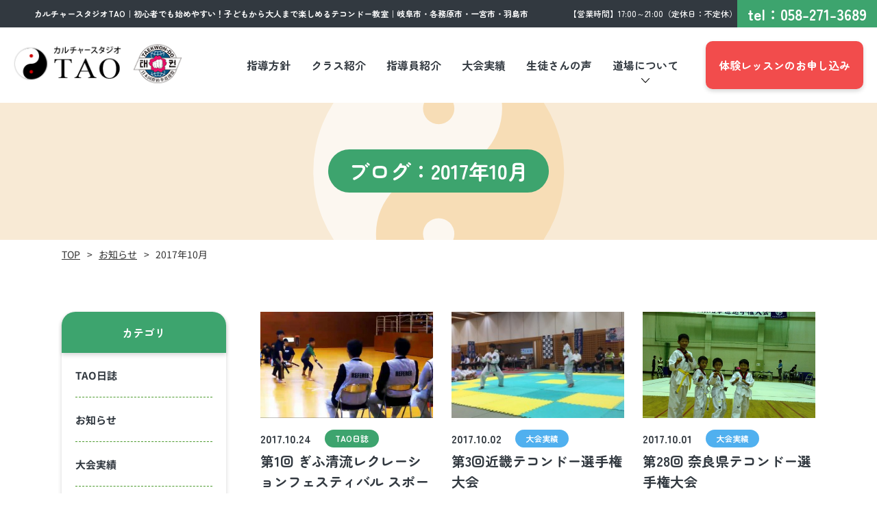

--- FILE ---
content_type: text/html; charset=UTF-8
request_url: https://tkd-academy.jp/2017/10/
body_size: 11470
content:
<!DOCTYPE HTML>
<html class="showPage">
<head>
<!-- Google tag (gtag.js) -->
<script async src="https://www.googletagmanager.com/gtag/js?id=G-SG4PQF8N9T"></script>
<script>
  window.dataLayer = window.dataLayer || [];
  function gtag(){dataLayer.push(arguments);}
  gtag('js', new Date());

  gtag('config', 'G-SG4PQF8N9T');
</script>
<meta charset="UTF-8">
<meta name="viewport" content="width=device-width">
<meta name="format-detection" content="telephone=no">
<title>
2017年10月｜カルチャースタジオTAO｜初心者でも始めやすい！子どもから大人まで楽しめるテコンドー教室｜岐阜市・各務原市・一宮市・羽島市</title>
<meta name="description" content="2017年10月｜子どもから大人まで、初心者でも楽しめるテコンドー教室でテコンドーを習うなら【カルチャースタジオTAO】へ。岐阜で格闘技・テコンドー・徒手格闘・スポーツチャンバラを学べる道場です。岐阜市以外にも各務原市・一宮市・羽島市から生徒さんが通っています。	">
		

<link rel="stylesheet" type="text/css" href="https://tkd-academy.jp/wp/wp-content/themes/tkd-academy2023/css/reset.css">
<link rel="stylesheet" type="text/css" href="https://tkd-academy.jp/wp/wp-content/themes/tkd-academy2023/css/common.css?ver=1.0.5" media="print,only screen and (min-width:769px)">
<link rel="stylesheet" type="text/css" href="https://tkd-academy.jp/wp/wp-content/themes/tkd-academy2023/css/unique.css?ver=1.1.3" media="print,only screen and (min-width:769px)">
<link rel="stylesheet" type="text/css" href="https://tkd-academy.jp/wp/wp-content/themes/tkd-academy2023/css/sp.css?ver=1.2.0" media="only screen and (min-width: 0px) and (max-width: 768px)">
<link rel="stylesheet" type="text/css" href="https://tkd-academy.jp/wp/wp-content/themes/tkd-academy2023/slick/slick.css">
<link rel="stylesheet" type="text/css" href="https://tkd-academy.jp/wp/wp-content/themes/tkd-academy2023/slick/slick-theme.css">
<meta name='robots' content='max-image-preview:large' />
<script type="text/javascript">
window._wpemojiSettings = {"baseUrl":"https:\/\/s.w.org\/images\/core\/emoji\/14.0.0\/72x72\/","ext":".png","svgUrl":"https:\/\/s.w.org\/images\/core\/emoji\/14.0.0\/svg\/","svgExt":".svg","source":{"concatemoji":"https:\/\/tkd-academy.jp\/wp\/wp-includes\/js\/wp-emoji-release.min.js"}};
/*! This file is auto-generated */
!function(i,n){var o,s,e;function c(e){try{var t={supportTests:e,timestamp:(new Date).valueOf()};sessionStorage.setItem(o,JSON.stringify(t))}catch(e){}}function p(e,t,n){e.clearRect(0,0,e.canvas.width,e.canvas.height),e.fillText(t,0,0);var t=new Uint32Array(e.getImageData(0,0,e.canvas.width,e.canvas.height).data),r=(e.clearRect(0,0,e.canvas.width,e.canvas.height),e.fillText(n,0,0),new Uint32Array(e.getImageData(0,0,e.canvas.width,e.canvas.height).data));return t.every(function(e,t){return e===r[t]})}function u(e,t,n){switch(t){case"flag":return n(e,"\ud83c\udff3\ufe0f\u200d\u26a7\ufe0f","\ud83c\udff3\ufe0f\u200b\u26a7\ufe0f")?!1:!n(e,"\ud83c\uddfa\ud83c\uddf3","\ud83c\uddfa\u200b\ud83c\uddf3")&&!n(e,"\ud83c\udff4\udb40\udc67\udb40\udc62\udb40\udc65\udb40\udc6e\udb40\udc67\udb40\udc7f","\ud83c\udff4\u200b\udb40\udc67\u200b\udb40\udc62\u200b\udb40\udc65\u200b\udb40\udc6e\u200b\udb40\udc67\u200b\udb40\udc7f");case"emoji":return!n(e,"\ud83e\udef1\ud83c\udffb\u200d\ud83e\udef2\ud83c\udfff","\ud83e\udef1\ud83c\udffb\u200b\ud83e\udef2\ud83c\udfff")}return!1}function f(e,t,n){var r="undefined"!=typeof WorkerGlobalScope&&self instanceof WorkerGlobalScope?new OffscreenCanvas(300,150):i.createElement("canvas"),a=r.getContext("2d",{willReadFrequently:!0}),o=(a.textBaseline="top",a.font="600 32px Arial",{});return e.forEach(function(e){o[e]=t(a,e,n)}),o}function t(e){var t=i.createElement("script");t.src=e,t.defer=!0,i.head.appendChild(t)}"undefined"!=typeof Promise&&(o="wpEmojiSettingsSupports",s=["flag","emoji"],n.supports={everything:!0,everythingExceptFlag:!0},e=new Promise(function(e){i.addEventListener("DOMContentLoaded",e,{once:!0})}),new Promise(function(t){var n=function(){try{var e=JSON.parse(sessionStorage.getItem(o));if("object"==typeof e&&"number"==typeof e.timestamp&&(new Date).valueOf()<e.timestamp+604800&&"object"==typeof e.supportTests)return e.supportTests}catch(e){}return null}();if(!n){if("undefined"!=typeof Worker&&"undefined"!=typeof OffscreenCanvas&&"undefined"!=typeof URL&&URL.createObjectURL&&"undefined"!=typeof Blob)try{var e="postMessage("+f.toString()+"("+[JSON.stringify(s),u.toString(),p.toString()].join(",")+"));",r=new Blob([e],{type:"text/javascript"}),a=new Worker(URL.createObjectURL(r),{name:"wpTestEmojiSupports"});return void(a.onmessage=function(e){c(n=e.data),a.terminate(),t(n)})}catch(e){}c(n=f(s,u,p))}t(n)}).then(function(e){for(var t in e)n.supports[t]=e[t],n.supports.everything=n.supports.everything&&n.supports[t],"flag"!==t&&(n.supports.everythingExceptFlag=n.supports.everythingExceptFlag&&n.supports[t]);n.supports.everythingExceptFlag=n.supports.everythingExceptFlag&&!n.supports.flag,n.DOMReady=!1,n.readyCallback=function(){n.DOMReady=!0}}).then(function(){return e}).then(function(){var e;n.supports.everything||(n.readyCallback(),(e=n.source||{}).concatemoji?t(e.concatemoji):e.wpemoji&&e.twemoji&&(t(e.twemoji),t(e.wpemoji)))}))}((window,document),window._wpemojiSettings);
</script>
<style type="text/css">
img.wp-smiley,
img.emoji {
	display: inline !important;
	border: none !important;
	box-shadow: none !important;
	height: 1em !important;
	width: 1em !important;
	margin: 0 0.07em !important;
	vertical-align: -0.1em !important;
	background: none !important;
	padding: 0 !important;
}
</style>
	<link rel='stylesheet' id='wp-block-library-css' href='https://tkd-academy.jp/wp/wp-includes/css/dist/block-library/style.min.css' type='text/css' media='all' />
<style id='classic-theme-styles-inline-css' type='text/css'>
/*! This file is auto-generated */
.wp-block-button__link{color:#fff;background-color:#32373c;border-radius:9999px;box-shadow:none;text-decoration:none;padding:calc(.667em + 2px) calc(1.333em + 2px);font-size:1.125em}.wp-block-file__button{background:#32373c;color:#fff;text-decoration:none}
</style>
<style id='global-styles-inline-css' type='text/css'>
body{--wp--preset--color--black: #000000;--wp--preset--color--cyan-bluish-gray: #abb8c3;--wp--preset--color--white: #ffffff;--wp--preset--color--pale-pink: #f78da7;--wp--preset--color--vivid-red: #cf2e2e;--wp--preset--color--luminous-vivid-orange: #ff6900;--wp--preset--color--luminous-vivid-amber: #fcb900;--wp--preset--color--light-green-cyan: #7bdcb5;--wp--preset--color--vivid-green-cyan: #00d084;--wp--preset--color--pale-cyan-blue: #8ed1fc;--wp--preset--color--vivid-cyan-blue: #0693e3;--wp--preset--color--vivid-purple: #9b51e0;--wp--preset--gradient--vivid-cyan-blue-to-vivid-purple: linear-gradient(135deg,rgba(6,147,227,1) 0%,rgb(155,81,224) 100%);--wp--preset--gradient--light-green-cyan-to-vivid-green-cyan: linear-gradient(135deg,rgb(122,220,180) 0%,rgb(0,208,130) 100%);--wp--preset--gradient--luminous-vivid-amber-to-luminous-vivid-orange: linear-gradient(135deg,rgba(252,185,0,1) 0%,rgba(255,105,0,1) 100%);--wp--preset--gradient--luminous-vivid-orange-to-vivid-red: linear-gradient(135deg,rgba(255,105,0,1) 0%,rgb(207,46,46) 100%);--wp--preset--gradient--very-light-gray-to-cyan-bluish-gray: linear-gradient(135deg,rgb(238,238,238) 0%,rgb(169,184,195) 100%);--wp--preset--gradient--cool-to-warm-spectrum: linear-gradient(135deg,rgb(74,234,220) 0%,rgb(151,120,209) 20%,rgb(207,42,186) 40%,rgb(238,44,130) 60%,rgb(251,105,98) 80%,rgb(254,248,76) 100%);--wp--preset--gradient--blush-light-purple: linear-gradient(135deg,rgb(255,206,236) 0%,rgb(152,150,240) 100%);--wp--preset--gradient--blush-bordeaux: linear-gradient(135deg,rgb(254,205,165) 0%,rgb(254,45,45) 50%,rgb(107,0,62) 100%);--wp--preset--gradient--luminous-dusk: linear-gradient(135deg,rgb(255,203,112) 0%,rgb(199,81,192) 50%,rgb(65,88,208) 100%);--wp--preset--gradient--pale-ocean: linear-gradient(135deg,rgb(255,245,203) 0%,rgb(182,227,212) 50%,rgb(51,167,181) 100%);--wp--preset--gradient--electric-grass: linear-gradient(135deg,rgb(202,248,128) 0%,rgb(113,206,126) 100%);--wp--preset--gradient--midnight: linear-gradient(135deg,rgb(2,3,129) 0%,rgb(40,116,252) 100%);--wp--preset--font-size--small: 13px;--wp--preset--font-size--medium: 20px;--wp--preset--font-size--large: 36px;--wp--preset--font-size--x-large: 42px;--wp--preset--spacing--20: 0.44rem;--wp--preset--spacing--30: 0.67rem;--wp--preset--spacing--40: 1rem;--wp--preset--spacing--50: 1.5rem;--wp--preset--spacing--60: 2.25rem;--wp--preset--spacing--70: 3.38rem;--wp--preset--spacing--80: 5.06rem;--wp--preset--shadow--natural: 6px 6px 9px rgba(0, 0, 0, 0.2);--wp--preset--shadow--deep: 12px 12px 50px rgba(0, 0, 0, 0.4);--wp--preset--shadow--sharp: 6px 6px 0px rgba(0, 0, 0, 0.2);--wp--preset--shadow--outlined: 6px 6px 0px -3px rgba(255, 255, 255, 1), 6px 6px rgba(0, 0, 0, 1);--wp--preset--shadow--crisp: 6px 6px 0px rgba(0, 0, 0, 1);}:where(.is-layout-flex){gap: 0.5em;}:where(.is-layout-grid){gap: 0.5em;}body .is-layout-flow > .alignleft{float: left;margin-inline-start: 0;margin-inline-end: 2em;}body .is-layout-flow > .alignright{float: right;margin-inline-start: 2em;margin-inline-end: 0;}body .is-layout-flow > .aligncenter{margin-left: auto !important;margin-right: auto !important;}body .is-layout-constrained > .alignleft{float: left;margin-inline-start: 0;margin-inline-end: 2em;}body .is-layout-constrained > .alignright{float: right;margin-inline-start: 2em;margin-inline-end: 0;}body .is-layout-constrained > .aligncenter{margin-left: auto !important;margin-right: auto !important;}body .is-layout-constrained > :where(:not(.alignleft):not(.alignright):not(.alignfull)){max-width: var(--wp--style--global--content-size);margin-left: auto !important;margin-right: auto !important;}body .is-layout-constrained > .alignwide{max-width: var(--wp--style--global--wide-size);}body .is-layout-flex{display: flex;}body .is-layout-flex{flex-wrap: wrap;align-items: center;}body .is-layout-flex > *{margin: 0;}body .is-layout-grid{display: grid;}body .is-layout-grid > *{margin: 0;}:where(.wp-block-columns.is-layout-flex){gap: 2em;}:where(.wp-block-columns.is-layout-grid){gap: 2em;}:where(.wp-block-post-template.is-layout-flex){gap: 1.25em;}:where(.wp-block-post-template.is-layout-grid){gap: 1.25em;}.has-black-color{color: var(--wp--preset--color--black) !important;}.has-cyan-bluish-gray-color{color: var(--wp--preset--color--cyan-bluish-gray) !important;}.has-white-color{color: var(--wp--preset--color--white) !important;}.has-pale-pink-color{color: var(--wp--preset--color--pale-pink) !important;}.has-vivid-red-color{color: var(--wp--preset--color--vivid-red) !important;}.has-luminous-vivid-orange-color{color: var(--wp--preset--color--luminous-vivid-orange) !important;}.has-luminous-vivid-amber-color{color: var(--wp--preset--color--luminous-vivid-amber) !important;}.has-light-green-cyan-color{color: var(--wp--preset--color--light-green-cyan) !important;}.has-vivid-green-cyan-color{color: var(--wp--preset--color--vivid-green-cyan) !important;}.has-pale-cyan-blue-color{color: var(--wp--preset--color--pale-cyan-blue) !important;}.has-vivid-cyan-blue-color{color: var(--wp--preset--color--vivid-cyan-blue) !important;}.has-vivid-purple-color{color: var(--wp--preset--color--vivid-purple) !important;}.has-black-background-color{background-color: var(--wp--preset--color--black) !important;}.has-cyan-bluish-gray-background-color{background-color: var(--wp--preset--color--cyan-bluish-gray) !important;}.has-white-background-color{background-color: var(--wp--preset--color--white) !important;}.has-pale-pink-background-color{background-color: var(--wp--preset--color--pale-pink) !important;}.has-vivid-red-background-color{background-color: var(--wp--preset--color--vivid-red) !important;}.has-luminous-vivid-orange-background-color{background-color: var(--wp--preset--color--luminous-vivid-orange) !important;}.has-luminous-vivid-amber-background-color{background-color: var(--wp--preset--color--luminous-vivid-amber) !important;}.has-light-green-cyan-background-color{background-color: var(--wp--preset--color--light-green-cyan) !important;}.has-vivid-green-cyan-background-color{background-color: var(--wp--preset--color--vivid-green-cyan) !important;}.has-pale-cyan-blue-background-color{background-color: var(--wp--preset--color--pale-cyan-blue) !important;}.has-vivid-cyan-blue-background-color{background-color: var(--wp--preset--color--vivid-cyan-blue) !important;}.has-vivid-purple-background-color{background-color: var(--wp--preset--color--vivid-purple) !important;}.has-black-border-color{border-color: var(--wp--preset--color--black) !important;}.has-cyan-bluish-gray-border-color{border-color: var(--wp--preset--color--cyan-bluish-gray) !important;}.has-white-border-color{border-color: var(--wp--preset--color--white) !important;}.has-pale-pink-border-color{border-color: var(--wp--preset--color--pale-pink) !important;}.has-vivid-red-border-color{border-color: var(--wp--preset--color--vivid-red) !important;}.has-luminous-vivid-orange-border-color{border-color: var(--wp--preset--color--luminous-vivid-orange) !important;}.has-luminous-vivid-amber-border-color{border-color: var(--wp--preset--color--luminous-vivid-amber) !important;}.has-light-green-cyan-border-color{border-color: var(--wp--preset--color--light-green-cyan) !important;}.has-vivid-green-cyan-border-color{border-color: var(--wp--preset--color--vivid-green-cyan) !important;}.has-pale-cyan-blue-border-color{border-color: var(--wp--preset--color--pale-cyan-blue) !important;}.has-vivid-cyan-blue-border-color{border-color: var(--wp--preset--color--vivid-cyan-blue) !important;}.has-vivid-purple-border-color{border-color: var(--wp--preset--color--vivid-purple) !important;}.has-vivid-cyan-blue-to-vivid-purple-gradient-background{background: var(--wp--preset--gradient--vivid-cyan-blue-to-vivid-purple) !important;}.has-light-green-cyan-to-vivid-green-cyan-gradient-background{background: var(--wp--preset--gradient--light-green-cyan-to-vivid-green-cyan) !important;}.has-luminous-vivid-amber-to-luminous-vivid-orange-gradient-background{background: var(--wp--preset--gradient--luminous-vivid-amber-to-luminous-vivid-orange) !important;}.has-luminous-vivid-orange-to-vivid-red-gradient-background{background: var(--wp--preset--gradient--luminous-vivid-orange-to-vivid-red) !important;}.has-very-light-gray-to-cyan-bluish-gray-gradient-background{background: var(--wp--preset--gradient--very-light-gray-to-cyan-bluish-gray) !important;}.has-cool-to-warm-spectrum-gradient-background{background: var(--wp--preset--gradient--cool-to-warm-spectrum) !important;}.has-blush-light-purple-gradient-background{background: var(--wp--preset--gradient--blush-light-purple) !important;}.has-blush-bordeaux-gradient-background{background: var(--wp--preset--gradient--blush-bordeaux) !important;}.has-luminous-dusk-gradient-background{background: var(--wp--preset--gradient--luminous-dusk) !important;}.has-pale-ocean-gradient-background{background: var(--wp--preset--gradient--pale-ocean) !important;}.has-electric-grass-gradient-background{background: var(--wp--preset--gradient--electric-grass) !important;}.has-midnight-gradient-background{background: var(--wp--preset--gradient--midnight) !important;}.has-small-font-size{font-size: var(--wp--preset--font-size--small) !important;}.has-medium-font-size{font-size: var(--wp--preset--font-size--medium) !important;}.has-large-font-size{font-size: var(--wp--preset--font-size--large) !important;}.has-x-large-font-size{font-size: var(--wp--preset--font-size--x-large) !important;}
.wp-block-navigation a:where(:not(.wp-element-button)){color: inherit;}
:where(.wp-block-post-template.is-layout-flex){gap: 1.25em;}:where(.wp-block-post-template.is-layout-grid){gap: 1.25em;}
:where(.wp-block-columns.is-layout-flex){gap: 2em;}:where(.wp-block-columns.is-layout-grid){gap: 2em;}
.wp-block-pullquote{font-size: 1.5em;line-height: 1.6;}
</style>
<link rel='stylesheet' id='contact-form-7-css' href='https://tkd-academy.jp/wp/wp-content/plugins/contact-form-7/includes/css/styles.css' type='text/css' media='all' />
<link rel='stylesheet' id='contact-form-7-confirm-css' href='https://tkd-academy.jp/wp/wp-content/plugins/contact-form-7-add-confirm/includes/css/styles.css' type='text/css' media='all' />
<link rel='stylesheet' id='fancybox-css' href='https://tkd-academy.jp/wp/wp-content/plugins/easy-fancybox/fancybox/1.5.4/jquery.fancybox.min.css' type='text/css' media='screen' />
<script type='text/javascript' src='https://tkd-academy.jp/wp/wp-includes/js/jquery/jquery.min.js' id='jquery-core-js'></script>
<script type='text/javascript' src='https://tkd-academy.jp/wp/wp-includes/js/jquery/jquery-migrate.min.js' id='jquery-migrate-js'></script>
<link rel="https://api.w.org/" href="https://tkd-academy.jp/wp-json/" /><link rel="EditURI" type="application/rsd+xml" title="RSD" href="https://tkd-academy.jp/wp/xmlrpc.php?rsd" />

<meta property="og:title" content="第1回 ぎふ清流レクレーションフェスティバル スポーツチャンバラ競技|カルチャースタジオTAO｜初心者でも始めやすい！子どもから大人まで楽しめるテコンドー教室｜岐阜市・各務原市・一宮市・羽島市">
<meta property="og:description" content="2017.10.21（日） 第1回 ぎふ清流レクレーションフェスティバル ス… ">
<meta property="og:type" content="article">
<meta property="og:url" content="">
<meta property="og:image" content="https://tkd-academy.jp/wp/wp-content/uploads/2018/07/2017.10.21-2-e1531559553513.jpg">
<meta property="og:site_name" content="カルチャースタジオTAO">
<meta name="twitter:card" content="summary_large_image">
<meta name="twitter:site" content="">
<meta property="og:locale" content="ja_JP">

<script type="text/javascript" src="https://tkd-academy.jp/wp/wp-content/themes/tkd-academy2023/js/basic.js" defer="defer"></script>
	
<script type="text/javascript" src="https://tkd-academy.jp/wp/wp-content/themes/tkd-academy2023/js/smoothscrollex.js" defer="defer"></script>
	
<script type="text/javascript" src="https://tkd-academy.jp/wp/wp-content/themes/tkd-academy2023/slick/slick.min.js" defer="defer"></script>
<script type="text/javascript" src="https://tkd-academy.jp/wp/wp-content/themes/tkd-academy2023/js/css_browser_selector.js" defer="defer"></script>
	
	
</head>
<body class="archive date" ontouchstart="">
<header>

    <div id="header">
		<div class="head-line01 flex">
			<p class="head-text">カルチャースタジオTAO｜初心者でも始めやすい！子どもから大人まで楽しめるテコンドー教室｜岐阜市・各務原市・一宮市・羽島市</p>
			<div class="bh01">【営業時間】17:00～21:00（定休日：不定休）</div>			<div class="telBox">
				<div class="tel-num"><a class="no-pc" href="tel:058-271-3689"><span class="cap">tel：</span><span class="num">058-271-3689</span></a></div>			</div>
		</div>
		<div class="head-inner flex">
						<div class="logo">
				<a href="https://tkd-academy.jp">
					<img src="https://tkd-academy.jp/wp/wp-content/themes/tkd-academy2023/img/common/logo.png" width="247" height="66" alt="カルチャースタジオTAO"/>
				</a>
			</div>
						
			<div id="gnav">
				<ul class="flex">
					<li class="gnav01"><a href="https://tkd-academy.jp/policy"><span>指導方針</span></a></li>
					<li class="gnav02"><a href="https://tkd-academy.jp/class"><span>クラス紹介</span></a></li>
					<li class="gnav03"><a href="https://tkd-academy.jp/instructor"><span>指導員紹介</span></a></li>
					<li class="gnav04"><a href="https://tkd-academy.jp/category/results"><span>大会実績</span></a></li>
					<li class="gnav05"><a href="https://tkd-academy.jp/category/voice"><span>生徒さんの声</span></a></li>
					<li class="gnav06 drop01">
						<div class="dr-tit"><span>道場について</span></div>
						<div class="drop-wrap">
							<ul class="flex">
								<li>
									<a href="https://tkd-academy.jp/guide">
										<div class="img"><img src="https://tkd-academy.jp/wp/wp-content/themes/tkd-academy2023/img/common/dr01.png" width="138" height="138" alt="道場のご案内"/></div>
										<div class="text">道場のご案内</div>
									</a>
								</li>
								
								<li>
									<a href="https://tkd-academy.jp/schedule#calendar">
										<div class="img"><img src="https://tkd-academy.jp/wp/wp-content/themes/tkd-academy2023/img/common/dr02.png" width="138" height="138" alt="月間予定表"/></div>
										<div class="text">月間予定表</div>
									</a>
								</li>
								
								<li>
									<a href="https://tkd-academy.jp/schedule#schedule">
										<div class="img"><img src="https://tkd-academy.jp/wp/wp-content/themes/tkd-academy2023/img/common/dr03.png" width="138" height="138" alt="年間スケジュール"/></div>
										<div class="text">年間スケジュール</div>
									</a>
								</li>
								
								<li>
									<a href="https://tkd-academy.jp/blog">
										<div class="img"><img src="https://tkd-academy.jp/wp/wp-content/themes/tkd-academy2023/img/common/dr04.png" width="138" height="138" alt="お知らせ"/></div>
										<div class="text">お知らせ</div>
									</a>
								</li>
								
								<li>
									<a href="https://tkd-academy.jp/category/event">
										<div class="img"><img src="https://tkd-academy.jp/wp/wp-content/themes/tkd-academy2023/img/common/dr05.png" width="138" height="138" alt="イベントレポート"/></div>
										<div class="text">イベントレポート</div>
									</a>
								</li>
								
								<li>
									<a href="https://tkd-academy.jp/faq">
										<div class="img"><img src="https://tkd-academy.jp/wp/wp-content/themes/tkd-academy2023/img/common/dr06.png" width="138" height="138" alt="よくある質問"/></div>
										<div class="text">よくある質問</div>
									</a>
								</li>
								
							</ul>
						</div>
					</li>
				</ul>
			</div>	
			
			<div class="mail-btn">
				<a href="https://tkd-academy.jp/trial">
					<span>体験レッスンのお申し込み</span>
				</a>
			</div>
		</div>
		
		
	</div>
	
	
	<nav>
	<!--スマホナビ-->
	<div class="sp-nav-btn sp">
		<span class="bar01"><span></span></span>
		<span class="bar02"><span></span></span>
		<span class="bar03"><span></span></span>
	</div>	
	<div class="sp-nav-list sp">
		<div class="overlay-nav"></div>
		<div class="navs-list-wrap">
			<ul class="navs-list">
				<li>
					<div id="sp-menu-nav">
						<div class="fnav01">
							<div class="ft-nav"><a href="https://tkd-academy.jp/class"><span>クラス紹介</span></a></div>
							<div class="ft-nav"><a href="https://tkd-academy.jp/class/kids"><span>キッズクラス</span></a></div>
							<div class="ft-nav"><a href="https://tkd-academy.jp/class/adult"><span>大人クラス</span></a></div>
							<div class="ft-nav"><a href="https://tkd-academy.jp/class/fighting"><span>徒手格闘クラス</span></a></div>
							<div class="ft-nav"><a href="https://tkd-academy.jp/class/sport"><span>スポーツチャンバラクラス</span></a></div>
							<div class="ft-nav"><a href="https://tkd-academy.jp/class/diet"><span>健康ダイエットクラス</span></a></div>
						</div>

						<div class="fnav02">
							<div class="ft-nav"><a href="https://tkd-academy.jp/blog"><span>お知らせ</span></a></div>
							<div class="ft-nav"><a href="https://tkd-academy.jp/category/event"><span>イベント</span></a></div>
							<div class="ft-nav"><a href="https://tkd-academy.jp/category/results"><span>大会実績</span></a></div>
							<div class="ft-nav"><a href="https://tkd-academy.jp/category/voice"><span>生徒さんの声</span></a></div>
						</div>

						<div class="fnav03">
							<div class="ft-nav"><a href="https://tkd-academy.jp/policy"><span>指導方針</span></a></div>
							<div class="ft-nav"><a href="https://tkd-academy.jp/instructor"><span>指導員紹介</span></a></div>
							<div class="ft-nav"><a href="https://tkd-academy.jp/faq"><span>よくある質問</span></a></div>
							<div class="ft-nav"><a href="https://tkd-academy.jp/guide"><span>道場のご案内</span></a></div>
						</div>

						<div class="fnav04">
							<div class="ft-nav"><a href="https://tkd-academy.jp/schedule#calendar"><span>月間スケジュール</span></a></div>
							<div class="ft-nav"><a href="https://tkd-academy.jp/schedule#schedule"><span>年間スケジュール</span></a></div>
							<div class="ft-nav"><a href="https://tkd-academy.jp/trial"><span>無料体験レッスン</span></a></div>
						</div>

					</div>
					<div class="aside-contacts flex">
						<div class="left">
							<div class="tit"><span>お電話でのお問い合わせ</span></div>
							<div class="inner">
								<div class="tel-num"><a class="no-pc" href="tel:058-271-3689"><span class="cap">tel：</span><span class="num">058-271-3689</span></a></div><div class="bh01">【営業時間】17:00～21:00（定休日：不定休）</div>							</div>

						</div>

						<div class="right">
							<div class="tit"><span>メールでのお問い合わせ</span></div>
							<div class="inner">
								<div class="mail-btn">
									<a href="https://tkd-academy.jp/trial#form">
										<span>メールフォーム</span>
									</a>
								</div>
							</div>
						</div>
					</div>
				</li>
			</ul>
		</div>	
	</div>
	</nav>
	
</header>	

	
<div id="top-link"><span>ページの先頭</span></div>	
<div id="f-trigger"></div>
<div id="mv" class="under-mv">
	<div class="wrap">
		<h1 class="mv-tit">
			<span>ブログ：2017年10月</span>
		</h1>
	</div>
</div>

<main>
    <div id="contents">
	<div id="bread">
	<div class="wrap cf">
		<ul class="bread-list">
			<li><a href="https://tkd-academy.jp">TOP</a></li>
			<li><a href="https://tkd-academy.jp/blog/">お知らせ</a></li>
			<li>2017年10月</li>
		</ul>
	</div>
</div>

	<div id="p05Box01">
		<div class="wrap twin">
			<div id="two-side" class="blog-side">
				
<div class="sideBox-in">
	<h2 class="side-tit zen">カテゴリ</h2>
	<div class="side-inner">
		<ul class="side-links pc">
								<li><a href="https://tkd-academy.jp/category/day/"><span>TAO日誌</span></a></li>
									<li><a href="https://tkd-academy.jp/category/news/"><span>お知らせ</span></a></li>
									<li><a href="https://tkd-academy.jp/category/results/"><span>大会実績</span></a></li>
									<li><a href="https://tkd-academy.jp/category/voice/"><span>生徒さんの声</span></a></li>
									<li><a href="https://tkd-academy.jp/category/event/"><span>イベントレポート</span></a></li>
						</ul>
		<select class="sp" name="select" onChange="location.href=value;">
			<option value="https://tkd-academy.jp/blog/">すべて</option>
																<option value="https://tkd-academy.jp/category/day/">TAO日誌</option>
																					<option value="https://tkd-academy.jp/category/news/">お知らせ</option>
																					<option value="https://tkd-academy.jp/category/results/">大会実績</option>
																					<option value="https://tkd-academy.jp/category/voice/">生徒さんの声</option>
																					<option value="https://tkd-academy.jp/category/event/">イベントレポート</option>
										</select>
	</div>
</div>

<div class="sideBox-in">
	<h2 class="side-tit side-tit02 zen">月別アーカイブ</h2>
	<div class="side-inner">
				<select id="archives-dropdown-2" name="form-select-dropdown-arc" onChange="document.location.href=this.options[this.selectedIndex].value;">
		  <option value="">月を選択</option>
		  	<option value='https://tkd-academy.jp/2025/04/'> 2025年4月 &nbsp;(1)</option>
	<option value='https://tkd-academy.jp/2025/03/'> 2025年3月 &nbsp;(1)</option>
	<option value='https://tkd-academy.jp/2025/02/'> 2025年2月 &nbsp;(2)</option>
	<option value='https://tkd-academy.jp/2024/12/'> 2024年12月 &nbsp;(3)</option>
	<option value='https://tkd-academy.jp/2024/11/'> 2024年11月 &nbsp;(2)</option>
	<option value='https://tkd-academy.jp/2024/09/'> 2024年9月 &nbsp;(1)</option>
	<option value='https://tkd-academy.jp/2024/08/'> 2024年8月 &nbsp;(1)</option>
	<option value='https://tkd-academy.jp/2024/07/'> 2024年7月 &nbsp;(3)</option>
	<option value='https://tkd-academy.jp/2024/06/'> 2024年6月 &nbsp;(1)</option>
	<option value='https://tkd-academy.jp/2024/04/'> 2024年4月 &nbsp;(1)</option>
	<option value='https://tkd-academy.jp/2024/03/'> 2024年3月 &nbsp;(1)</option>
	<option value='https://tkd-academy.jp/2023/12/'> 2023年12月 &nbsp;(1)</option>
	<option value='https://tkd-academy.jp/2023/11/'> 2023年11月 &nbsp;(1)</option>
	<option value='https://tkd-academy.jp/2023/10/'> 2023年10月 &nbsp;(6)</option>
	<option value='https://tkd-academy.jp/2023/08/'> 2023年8月 &nbsp;(1)</option>
	<option value='https://tkd-academy.jp/2023/07/'> 2023年7月 &nbsp;(1)</option>
	<option value='https://tkd-academy.jp/2023/06/'> 2023年6月 &nbsp;(1)</option>
	<option value='https://tkd-academy.jp/2023/03/'> 2023年3月 &nbsp;(1)</option>
	<option value='https://tkd-academy.jp/2022/12/'> 2022年12月 &nbsp;(2)</option>
	<option value='https://tkd-academy.jp/2022/08/'> 2022年8月 &nbsp;(1)</option>
	<option value='https://tkd-academy.jp/2022/07/'> 2022年7月 &nbsp;(1)</option>
	<option value='https://tkd-academy.jp/2022/06/'> 2022年6月 &nbsp;(1)</option>
	<option value='https://tkd-academy.jp/2022/03/'> 2022年3月 &nbsp;(2)</option>
	<option value='https://tkd-academy.jp/2021/12/'> 2021年12月 &nbsp;(2)</option>
	<option value='https://tkd-academy.jp/2021/06/'> 2021年6月 &nbsp;(2)</option>
	<option value='https://tkd-academy.jp/2021/03/'> 2021年3月 &nbsp;(1)</option>
	<option value='https://tkd-academy.jp/2020/12/'> 2020年12月 &nbsp;(1)</option>
	<option value='https://tkd-academy.jp/2020/10/'> 2020年10月 &nbsp;(1)</option>
	<option value='https://tkd-academy.jp/2020/07/'> 2020年7月 &nbsp;(1)</option>
	<option value='https://tkd-academy.jp/2020/03/'> 2020年3月 &nbsp;(1)</option>
	<option value='https://tkd-academy.jp/2020/02/'> 2020年2月 &nbsp;(1)</option>
	<option value='https://tkd-academy.jp/2020/01/'> 2020年1月 &nbsp;(1)</option>
	<option value='https://tkd-academy.jp/2019/12/'> 2019年12月 &nbsp;(3)</option>
	<option value='https://tkd-academy.jp/2019/11/'> 2019年11月 &nbsp;(3)</option>
	<option value='https://tkd-academy.jp/2019/10/'> 2019年10月 &nbsp;(3)</option>
	<option value='https://tkd-academy.jp/2019/09/'> 2019年9月 &nbsp;(1)</option>
	<option value='https://tkd-academy.jp/2019/08/'> 2019年8月 &nbsp;(2)</option>
	<option value='https://tkd-academy.jp/2019/07/'> 2019年7月 &nbsp;(4)</option>
	<option value='https://tkd-academy.jp/2019/06/'> 2019年6月 &nbsp;(1)</option>
	<option value='https://tkd-academy.jp/2019/05/'> 2019年5月 &nbsp;(2)</option>
	<option value='https://tkd-academy.jp/2019/04/'> 2019年4月 &nbsp;(4)</option>
	<option value='https://tkd-academy.jp/2019/02/'> 2019年2月 &nbsp;(1)</option>
	<option value='https://tkd-academy.jp/2018/12/'> 2018年12月 &nbsp;(2)</option>
	<option value='https://tkd-academy.jp/2018/11/'> 2018年11月 &nbsp;(1)</option>
	<option value='https://tkd-academy.jp/2018/10/'> 2018年10月 &nbsp;(1)</option>
	<option value='https://tkd-academy.jp/2018/09/'> 2018年9月 &nbsp;(2)</option>
	<option value='https://tkd-academy.jp/2018/08/'> 2018年8月 &nbsp;(2)</option>
	<option value='https://tkd-academy.jp/2018/07/'> 2018年7月 &nbsp;(1)</option>
	<option value='https://tkd-academy.jp/2018/06/'> 2018年6月 &nbsp;(5)</option>
	<option value='https://tkd-academy.jp/2018/04/'> 2018年4月 &nbsp;(2)</option>
	<option value='https://tkd-academy.jp/2018/03/'> 2018年3月 &nbsp;(3)</option>
	<option value='https://tkd-academy.jp/2017/12/'> 2017年12月 &nbsp;(1)</option>
	<option value='https://tkd-academy.jp/2017/11/'> 2017年11月 &nbsp;(3)</option>
	<option value='https://tkd-academy.jp/2017/10/' selected='selected'> 2017年10月 &nbsp;(3)</option>
	<option value='https://tkd-academy.jp/2017/09/'> 2017年9月 &nbsp;(1)</option>
	<option value='https://tkd-academy.jp/2017/08/'> 2017年8月 &nbsp;(2)</option>
	<option value='https://tkd-academy.jp/2017/07/'> 2017年7月 &nbsp;(1)</option>
	<option value='https://tkd-academy.jp/2017/06/'> 2017年6月 &nbsp;(2)</option>
	<option value='https://tkd-academy.jp/2017/05/'> 2017年5月 &nbsp;(2)</option>
	<option value='https://tkd-academy.jp/2017/04/'> 2017年4月 &nbsp;(3)</option>
	<option value='https://tkd-academy.jp/2017/03/'> 2017年3月 &nbsp;(1)</option>
	<option value='https://tkd-academy.jp/2017/02/'> 2017年2月 &nbsp;(2)</option>
	<option value='https://tkd-academy.jp/2017/01/'> 2017年1月 &nbsp;(1)</option>
	<option value='https://tkd-academy.jp/2016/12/'> 2016年12月 &nbsp;(4)</option>
	<option value='https://tkd-academy.jp/2016/11/'> 2016年11月 &nbsp;(2)</option>
	<option value='https://tkd-academy.jp/2016/09/'> 2016年9月 &nbsp;(3)</option>
	<option value='https://tkd-academy.jp/2016/08/'> 2016年8月 &nbsp;(1)</option>
	<option value='https://tkd-academy.jp/2016/06/'> 2016年6月 &nbsp;(1)</option>
	<option value='https://tkd-academy.jp/2016/05/'> 2016年5月 &nbsp;(2)</option>
	<option value='https://tkd-academy.jp/2016/04/'> 2016年4月 &nbsp;(1)</option>
	<option value='https://tkd-academy.jp/2016/03/'> 2016年3月 &nbsp;(1)</option>
	<option value='https://tkd-academy.jp/2016/02/'> 2016年2月 &nbsp;(2)</option>
	<option value='https://tkd-academy.jp/2015/10/'> 2015年10月 &nbsp;(1)</option>
	<option value='https://tkd-academy.jp/2015/09/'> 2015年9月 &nbsp;(5)</option>
	<option value='https://tkd-academy.jp/2015/08/'> 2015年8月 &nbsp;(2)</option>
	<option value='https://tkd-academy.jp/2015/07/'> 2015年7月 &nbsp;(2)</option>
	<option value='https://tkd-academy.jp/2015/06/'> 2015年6月 &nbsp;(2)</option>
	<option value='https://tkd-academy.jp/2015/05/'> 2015年5月 &nbsp;(1)</option>
	<option value='https://tkd-academy.jp/2015/04/'> 2015年4月 &nbsp;(6)</option>
	<option value='https://tkd-academy.jp/2015/03/'> 2015年3月 &nbsp;(5)</option>
	<option value='https://tkd-academy.jp/2015/02/'> 2015年2月 &nbsp;(2)</option>
	<option value='https://tkd-academy.jp/2015/01/'> 2015年1月 &nbsp;(2)</option>
	<option value='https://tkd-academy.jp/2014/12/'> 2014年12月 &nbsp;(2)</option>
	<option value='https://tkd-academy.jp/2014/11/'> 2014年11月 &nbsp;(1)</option>
	<option value='https://tkd-academy.jp/2014/10/'> 2014年10月 &nbsp;(2)</option>
	<option value='https://tkd-academy.jp/2014/09/'> 2014年9月 &nbsp;(4)</option>
	<option value='https://tkd-academy.jp/2014/08/'> 2014年8月 &nbsp;(2)</option>
	<option value='https://tkd-academy.jp/2014/07/'> 2014年7月 &nbsp;(1)</option>
	<option value='https://tkd-academy.jp/2014/06/'> 2014年6月 &nbsp;(4)</option>
	<option value='https://tkd-academy.jp/2014/05/'> 2014年5月 &nbsp;(3)</option>
	<option value='https://tkd-academy.jp/2014/04/'> 2014年4月 &nbsp;(2)</option>
	<option value='https://tkd-academy.jp/2014/03/'> 2014年3月 &nbsp;(4)</option>
	<option value='https://tkd-academy.jp/2014/02/'> 2014年2月 &nbsp;(3)</option>
	<option value='https://tkd-academy.jp/2014/01/'> 2014年1月 &nbsp;(4)</option>
	<option value='https://tkd-academy.jp/2013/12/'> 2013年12月 &nbsp;(4)</option>
	<option value='https://tkd-academy.jp/2013/11/'> 2013年11月 &nbsp;(3)</option>
	<option value='https://tkd-academy.jp/2013/10/'> 2013年10月 &nbsp;(2)</option>
	<option value='https://tkd-academy.jp/2013/09/'> 2013年9月 &nbsp;(4)</option>
	<option value='https://tkd-academy.jp/2013/08/'> 2013年8月 &nbsp;(2)</option>
	<option value='https://tkd-academy.jp/2013/07/'> 2013年7月 &nbsp;(4)</option>
	<option value='https://tkd-academy.jp/2013/06/'> 2013年6月 &nbsp;(1)</option>
	<option value='https://tkd-academy.jp/2013/05/'> 2013年5月 &nbsp;(1)</option>
	<option value='https://tkd-academy.jp/2013/04/'> 2013年4月 &nbsp;(1)</option>
	<option value='https://tkd-academy.jp/2013/03/'> 2013年3月 &nbsp;(4)</option>
	<option value='https://tkd-academy.jp/2013/02/'> 2013年2月 &nbsp;(1)</option>
	<option value='https://tkd-academy.jp/2013/01/'> 2013年1月 &nbsp;(2)</option>
	<option value='https://tkd-academy.jp/2012/12/'> 2012年12月 &nbsp;(3)</option>
	<option value='https://tkd-academy.jp/2012/11/'> 2012年11月 &nbsp;(3)</option>
	<option value='https://tkd-academy.jp/2012/10/'> 2012年10月 &nbsp;(4)</option>
	<option value='https://tkd-academy.jp/2012/09/'> 2012年9月 &nbsp;(4)</option>
	<option value='https://tkd-academy.jp/2012/08/'> 2012年8月 &nbsp;(1)</option>
	<option value='https://tkd-academy.jp/2012/07/'> 2012年7月 &nbsp;(5)</option>
	<option value='https://tkd-academy.jp/2012/06/'> 2012年6月 &nbsp;(9)</option>
	<option value='https://tkd-academy.jp/2012/05/'> 2012年5月 &nbsp;(5)</option>
	<option value='https://tkd-academy.jp/2012/04/'> 2012年4月 &nbsp;(2)</option>
	<option value='https://tkd-academy.jp/2012/02/'> 2012年2月 &nbsp;(2)</option>
	<option value='https://tkd-academy.jp/2012/01/'> 2012年1月 &nbsp;(4)</option>
	<option value='https://tkd-academy.jp/2011/12/'> 2011年12月 &nbsp;(7)</option>
	<option value='https://tkd-academy.jp/2011/11/'> 2011年11月 &nbsp;(4)</option>
	<option value='https://tkd-academy.jp/2011/10/'> 2011年10月 &nbsp;(5)</option>
	<option value='https://tkd-academy.jp/2011/09/'> 2011年9月 &nbsp;(6)</option>
	<option value='https://tkd-academy.jp/2011/08/'> 2011年8月 &nbsp;(2)</option>
	<option value='https://tkd-academy.jp/2011/07/'> 2011年7月 &nbsp;(4)</option>
	<option value='https://tkd-academy.jp/2011/06/'> 2011年6月 &nbsp;(2)</option>
	<option value='https://tkd-academy.jp/2011/05/'> 2011年5月 &nbsp;(2)</option>
	<option value='https://tkd-academy.jp/2011/04/'> 2011年4月 &nbsp;(3)</option>
	<option value='https://tkd-academy.jp/2011/03/'> 2011年3月 &nbsp;(2)</option>
	<option value='https://tkd-academy.jp/2011/02/'> 2011年2月 &nbsp;(4)</option>
	<option value='https://tkd-academy.jp/2011/01/'> 2011年1月 &nbsp;(5)</option>
	<option value='https://tkd-academy.jp/2010/12/'> 2010年12月 &nbsp;(5)</option>
	<option value='https://tkd-academy.jp/2010/11/'> 2010年11月 &nbsp;(7)</option>
	<option value='https://tkd-academy.jp/2010/10/'> 2010年10月 &nbsp;(4)</option>
	<option value='https://tkd-academy.jp/2010/09/'> 2010年9月 &nbsp;(4)</option>
	<option value='https://tkd-academy.jp/2010/08/'> 2010年8月 &nbsp;(2)</option>
	<option value='https://tkd-academy.jp/2010/07/'> 2010年7月 &nbsp;(2)</option>
	<option value='https://tkd-academy.jp/2010/06/'> 2010年6月 &nbsp;(1)</option>
	<option value='https://tkd-academy.jp/2010/05/'> 2010年5月 &nbsp;(2)</option>
	<option value='https://tkd-academy.jp/2010/04/'> 2010年4月 &nbsp;(3)</option>
	<option value='https://tkd-academy.jp/2010/03/'> 2010年3月 &nbsp;(2)</option>
	<option value='https://tkd-academy.jp/2010/01/'> 2010年1月 &nbsp;(4)</option>
	<option value='https://tkd-academy.jp/2009/12/'> 2009年12月 &nbsp;(2)</option>
	<option value='https://tkd-academy.jp/2009/11/'> 2009年11月 &nbsp;(1)</option>
	<option value='https://tkd-academy.jp/2009/10/'> 2009年10月 &nbsp;(1)</option>
	<option value='https://tkd-academy.jp/2009/09/'> 2009年9月 &nbsp;(4)</option>
	<option value='https://tkd-academy.jp/2009/08/'> 2009年8月 &nbsp;(6)</option>
	<option value='https://tkd-academy.jp/2009/07/'> 2009年7月 &nbsp;(1)</option>
	<option value='https://tkd-academy.jp/2009/06/'> 2009年6月 &nbsp;(1)</option>
	<option value='https://tkd-academy.jp/2009/05/'> 2009年5月 &nbsp;(3)</option>
	<option value='https://tkd-academy.jp/2009/04/'> 2009年4月 &nbsp;(1)</option>
	<option value='https://tkd-academy.jp/2009/02/'> 2009年2月 &nbsp;(1)</option>
	<option value='https://tkd-academy.jp/2009/01/'> 2009年1月 &nbsp;(2)</option>
	<option value='https://tkd-academy.jp/2008/11/'> 2008年11月 &nbsp;(2)</option>
		</select>

	</div>
</div>

			</div>
			
			<div id="two-main">
				<div class="blog-list01 flex">
													<article class="slide-art">
	<a href="https://tkd-academy.jp/day/%e7%ac%ac1%e5%9b%9e-%e3%81%8e%e3%81%b5%e6%b8%85%e6%b5%81%e3%83%ac%e3%82%af%e3%83%ac%e3%83%bc%e3%82%b7%e3%83%a7%e3%83%b3%e3%83%95%e3%82%a7%e3%82%b9%e3%83%86%e3%82%a3%e3%83%90%e3%83%ab-%e3%82%b9/">
					<div class="img">
			<div class="in-img" style="background: url(https://tkd-academy.jp/wp/wp-content/uploads/2018/07/2017.10.21-2-e1531559553513.jpg) no-repeat center #ccc;background-size: cover;"></div>
		</div>
		<div class="infos flex">
			<div class="b-date">2017.10.24</div>
			<div class="b-cate cat-day">TAO日誌</div>		</div>
		<h2 class="tit zen">第1回 ぎふ清流レクレーションフェスティバル スポーツチャンバラ競技</h2>
		<div class="text">
			<p>
				2017.10.21（日）

第1回
ぎふ清流レクレーションフェス…			</p>
		</div>
	</a>
</article>									<article class="slide-art">
	<a href="https://tkd-academy.jp/results/%e7%ac%ac3%e5%9b%9e%e8%bf%91%e7%95%bf%e3%83%86%e3%82%b3%e3%83%b3%e3%83%89%e3%83%bc%e9%81%b8%e6%89%8b%e6%a8%a9%e5%a4%a7%e4%bc%9a/">
					<div class="img">
			<div class="in-img" style="background: url(https://tkd-academy.jp/wp/wp-content/uploads/2017/10/-2017-09-25-18-40-54-e1531557898915.jpg) no-repeat center #ccc;background-size: cover;"></div>
		</div>
		<div class="infos flex">
			<div class="b-date">2017.10.02</div>
			<div class="b-cate cat-results">大会実績</div>		</div>
		<h2 class="tit zen">第3回近畿テコンドー選手権大会</h2>
		<div class="text">
			<p>
							</p>
		</div>
	</a>
</article>									<article class="slide-art">
	<a href="https://tkd-academy.jp/results/%e7%ac%ac28%e5%9b%9e-%e5%a5%88%e8%89%af%e7%9c%8c%e3%83%86%e3%82%b3%e3%83%b3%e3%83%89%e3%83%bc%e9%81%b8%e6%89%8b%e6%a8%a9%e5%a4%a7%e4%bc%9a/">
					<div class="img">
			<div class="in-img" style="background: url(https://tkd-academy.jp/wp/wp-content/uploads/2018/07/-2017-09-24-9-32-22-e1531557219376.jpg) no-repeat center #ccc;background-size: cover;"></div>
		</div>
		<div class="infos flex">
			<div class="b-date">2017.10.01</div>
			<div class="b-cate cat-results">大会実績</div>		</div>
		<h2 class="tit zen">第28回 奈良県テコンドー選手権大会</h2>
		<div class="text">
			<p>
				2017.9.25(日）

第68回
奈良県民体育大会テコンドー競…			</p>
		</div>
	</a>
</article>												</div>
				<div id="pager00">
												</div>
			</div>
			
			
		</div>
	</div>
			
    </div>
</main>




<footer>
	<div id="scr"><a href="https://tkd-academy.jp/schedule#calendar"><img src="https://tkd-academy.jp/wp/wp-content/themes/tkd-academy2023/img/common/scr.png" width="68" height="225" alt="月間スケジュール"/></a></div>
  	<aside class="aside01">
		<div class="wrap">
			<div class="beginner-ico">
				<div><span>初心者大歓迎！</span></div>
			</div>
			<h2 class="titles01">
				<span class="jp">まずは無料体験<span class="inb">レッスンから！</span></span>
			</h2>
			
			<div class="u-text02">
				<p>入会前にカルチャースタジオTAOの実際のレッスンの雰囲気を感じていただき、テコンドーがどのようなものか体感していただけます。</p>
				<p>スポーツクラブ感覚として、お気軽に無料体験レッスンを体験してみませんか？</p>
			</div>
			
			<div class="aside-contacts flex">
				<div class="left">
					<div class="tit"><span>お電話でのお問い合わせ</span></div>
					<div class="inner">
						<div class="tel-num"><a class="no-pc" href="tel:058-271-3689"><span class="cap">tel：</span><span class="num">058-271-3689</span></a></div><div class="bh01">【営業時間】17:00～21:00（定休日：不定休）</div>					</div>
						
				</div>
				
				<div class="right">
					<div class="tit"><span>メールでのお問い合わせ</span></div>
					<div class="inner">
						<div class="mail-btn">
							<a href="https://tkd-academy.jp/trial#form">
								<span>メールフォーム</span>
							</a>
						</div>
					</div>
				</div>
			</div>
		</div>
	</aside>
		<div id="footer">
		
		
		<div id="ftBox01">
			<div class="wrap">
				<div class="left">
					<h2 class="ft-logo">
						<a href="https://tkd-academy.jp">
							<img src="https://tkd-academy.jp/wp/wp-content/themes/tkd-academy2023/img/common/ft-logo.png" width="304" height="85" alt="カルチャースタジオTAO"/>
						</a>
					</h2>
					<div class="ft-text01">
						<p>〒500-8269　岐阜県岐阜市茜部中島3-43</p>
						<p>058-271-3689<span class="inb">【営業時間】9:00～22:00（定休日：不定休）</span></p>
					</div>
					
					<div class="ft-text02">
						<p>岐阜市のみならず、各務原市・一宮市・羽島市など、<br class="pc">
							他の市から通っている生徒さんもいらっしゃいます。</p>
					</div>
				</div>
				
				
				<div id="fnav">
					<div class="fnav01">
						<div class="ft-nav"><a href="https://tkd-academy.jp/class"><span>クラス紹介</span></a></div>
						<div class="ft-nav"><a href="https://tkd-academy.jp/class/kids"><span>キッズクラス</span></a></div>
						<div class="ft-nav"><a href="https://tkd-academy.jp/class/adult"><span>大人クラス</span></a></div>
						<div class="ft-nav"><a href="https://tkd-academy.jp/class/fighting"><span>徒手格闘クラス</span></a></div>
						<div class="ft-nav"><a href="https://tkd-academy.jp/class/sport"><span>スポーツチャンバラクラス</span></a></div>
						<div class="ft-nav"><a href="https://tkd-academy.jp/class/diet"><span>健康ダイエットクラス</span></a></div>
					</div>

					<div class="fnav02">
						<div class="ft-nav"><a href="https://tkd-academy.jp/blog"><span>お知らせ</span></a></div>
						<div class="ft-nav"><a href="https://tkd-academy.jp/category/event"><span>イベント</span></a></div>
						<div class="ft-nav"><a href="https://tkd-academy.jp/category/results"><span>大会実績</span></a></div>
						<div class="ft-nav"><a href="https://tkd-academy.jp/category/voice"><span>生徒さんの声</span></a></div>
					</div>

					<div class="fnav03">
						<div class="ft-nav"><a href="https://tkd-academy.jp/policy"><span>指導方針</span></a></div>
						<div class="ft-nav"><a href="https://tkd-academy.jp/instructor"><span>指導員紹介</span></a></div>
						<div class="ft-nav"><a href="https://tkd-academy.jp/faq"><span>よくある質問</span></a></div>
						<div class="ft-nav"><a href="https://tkd-academy.jp/guide"><span>道場のご案内</span></a></div>
					</div>

					<div class="fnav04">
						<div class="ft-nav"><a href="https://tkd-academy.jp/schedule#calendar"><span>月間スケジュール</span></a></div>
						<div class="ft-nav"><a href="https://tkd-academy.jp/schedule#schedule"><span>年間スケジュール</span></a></div>
						<div class="ft-nav"><a href="https://tkd-academy.jp/trial"><span>無料体験レッスン</span></a></div>
					</div>

				</div>
			</div>
		</div>

		<div id="ft-bottom">
			<div class="wrap">
						<ul class="pp-list">
				<li><a href="https://tkd-academy.jp/privacy">プライバシーポリシー</a></li>
				<li><a href="https://tkd-academy.jp/sitepolicy">サイトポリシー</a></li>
			</ul>
			<div class="copyright"><p> ©2008-2026　カルチャースタジオTAO</p></div>
			</div>	
		</div>
	</div>
</footer>
<script type="text/javascript">
document.addEventListener( 'wpcf7mailsent', function( event ) {
if ( '3463' == event.detail.contactFormId ) {
		window.location.href = 'https://tkd-academy.jp/thanks';
	}
}, false );
</script>
<script type='text/javascript' src='https://tkd-academy.jp/wp/wp-content/plugins/contact-form-7/includes/swv/js/index.js' id='swv-js'></script>
<script type='text/javascript' id='contact-form-7-js-extra'>
/* <![CDATA[ */
var wpcf7 = {"api":{"root":"https:\/\/tkd-academy.jp\/wp-json\/","namespace":"contact-form-7\/v1"}};
/* ]]> */
</script>
<script type='text/javascript' src='https://tkd-academy.jp/wp/wp-content/plugins/contact-form-7/includes/js/index.js' id='contact-form-7-js'></script>
<script type='text/javascript' src='https://tkd-academy.jp/wp/wp-includes/js/jquery/jquery.form.min.js' id='jquery-form-js'></script>
<script type='text/javascript' src='https://tkd-academy.jp/wp/wp-content/plugins/contact-form-7-add-confirm/includes/js/scripts.js' id='contact-form-7-confirm-js'></script>
<script type='text/javascript' src='https://tkd-academy.jp/wp/wp-content/plugins/easy-fancybox/fancybox/1.5.4/jquery.fancybox.min.js' id='jquery-fancybox-js'></script>
<script id="jquery-fancybox-js-after" type="text/javascript">
var fb_timeout, fb_opts={'overlayShow':true,'hideOnOverlayClick':true,'showCloseButton':true,'margin':20,'enableEscapeButton':true,'autoScale':true };
if(typeof easy_fancybox_handler==='undefined'){
var easy_fancybox_handler=function(){
jQuery([".nolightbox","a.wp-block-fileesc_html__button","a.pin-it-button","a[href*='pinterest.com\/pin\/create']","a[href*='facebook.com\/share']","a[href*='twitter.com\/share']"].join(',')).addClass('nofancybox');
jQuery('a.fancybox-close').on('click',function(e){e.preventDefault();jQuery.fancybox.close()});
/* IMG */
var fb_IMG_select=jQuery('a[href*=".jpg" i]:not(.nofancybox,li.nofancybox>a),area[href*=".jpg" i]:not(.nofancybox),a[href*=".jpeg" i]:not(.nofancybox,li.nofancybox>a),area[href*=".jpeg" i]:not(.nofancybox),a[href*=".png" i]:not(.nofancybox,li.nofancybox>a),area[href*=".png" i]:not(.nofancybox),a[href*=".webp" i]:not(.nofancybox,li.nofancybox>a),area[href*=".webp" i]:not(.nofancybox)');
fb_IMG_select.addClass('fancybox image').attr('rel','gallery');
jQuery('a.fancybox,area.fancybox,.fancybox>a').each(function(){jQuery(this).fancybox(jQuery.extend(true,{},fb_opts,{'transitionIn':'elastic','easingIn':'easeOutBack','transitionOut':'elastic','easingOut':'easeInBack','opacity':false,'hideOnContentClick':false,'titleShow':false,'titlePosition':'over','titleFromAlt':true,'showNavArrows':true,'enableKeyboardNav':true,'cyclic':false}))});
};};
var easy_fancybox_auto=function(){setTimeout(function(){jQuery('a#fancybox-auto,#fancybox-auto>a').first().trigger('click')},1000);};
jQuery(easy_fancybox_handler);jQuery(document).on('post-load',easy_fancybox_handler);
jQuery(easy_fancybox_auto);
</script>
<script type='text/javascript' src='https://tkd-academy.jp/wp/wp-content/plugins/easy-fancybox/vendor/jquery.easing.min.js' id='jquery-easing-js'></script>
<script type='text/javascript' src='https://tkd-academy.jp/wp/wp-content/plugins/easy-fancybox/vendor/jquery.mousewheel.min.js' id='jquery-mousewheel-js'></script>
</body>
</html>

--- FILE ---
content_type: text/css
request_url: https://tkd-academy.jp/wp/wp-content/themes/tkd-academy2023/css/common.css?ver=1.0.5
body_size: 4383
content:
@charset "utf-8";
/* CSS Document */
/*webフォント読み込み*/

@font-face {/*notosansレギュラー*/
  font-family: 'Noto Sans JP';
  src: url('../fonts/NotoSansJP-Regular.otf');
  src:
  url('../fonts/NotoSansJP-Regular.woff2') format('woff2'),
  url('../fonts/NotoSansJP-Regular.woff') format('woff'),
  url('../fonts/NotoSansJP-Regular.otf') format('truetype');
	font-weight: 400;
}
@font-face {/*notosansミディアム*/
  font-family: 'Noto Sans JP';
  src: url('../fonts/NotoSansJP-Medium.otf');
  src:
  url('../fonts/NotoSansJP-Medium.woff2') format('woff2'),
  url('../fonts/NotoSansJP-Medium.woff') format('woff'),
  url('../fonts/NotoSansJP-Medium.otf') format('truetype');
	font-weight: 500;
}
@font-face {/*notosans セミボールド*/
  font-family: 'Noto Sans JP';
  src: url('../fonts/NotoSansJP-SemiBold.otf');
  src:
  url('../fonts/NotoSansJP-SemiBold.woff2') format('woff2'),
  url('../fonts/NotoSansJP-SemiBold.woff') format('woff'),
  url('../fonts/NotoSansJP-SemiBold.otf') format('truetype');
	font-weight: 600;
}
@font-face {/*notosansボールド*/
  font-family: 'Noto Sans JP';
  src: url('../fonts/NotoSansJP-Bold.otf');
  src:
  url('../fonts/NotoSansJP-Bold.woff2') format('woff2'),
  url('../fonts/NotoSansJP-Bold.woff') format('woff'),
  url('../fonts/NotoSansJP-Bold.otf') format('truetype');
	font-weight: 700;
}

@font-face {/*ZEN　MARU Bold*/
    font-family: 'ZenMaru';
    font-style: normal;
    font-weight: 700;
	  src: url('../fonts/ZenMaruGothic-Bold.ttf');
	  src:
	  url('../fonts/ZenMaruGothic-Bold.woff2') format('woff2'),
	  url('../fonts/ZenMaruGothic-Bold.woff') format('woff'),
	  url('../fonts/ZenMaruGothic-Bold.ttf') format('truetype');
}
@font-face {/*ZEN　MARU Medium*/
    font-family: 'ZenMaru';
    font-style: normal;
    font-weight: 500;
	  src: url('../fonts/ZenMaruGothic-Medium.ttf');
	  src:
	  url('../fonts/ZenMaruGothic-Medium.woff2') format('woff2'),
	  url('../fonts/ZenMaruGothic-Medium.woff') format('woff'),
	  url('../fonts/ZenMaruGothic-Medium.ttf') format('truetype');
}


/* Link
=========================================== */

a:link, a:visited {
	color:#323940;text-decoration: none;
}
a:hover, a:active {
	color:#323940;text-decoration: underline;
	
}
a {
	outline: none;transition: 0.3s;color:#323940;text-decoration: none;
}

a img{transition: 0.3s;}
a:hover img {opacity:0.7;}


:focus{outline: none;}
/* 共通設定
=========================================== */
html.showPage,
html.showPage body{min-width: 1200px;}
html.showPage body{padding-top: 150px;}
html.showPage body:not(.home){}

body {
	background:#fff;
	color:#323940;
	font-size:16px;
	line-height: 1.875;
	font-family: 'Noto Sans JP',"メイリオ","Mayryo ","ヒラギノ角ゴ Pro W3","ＭＳ Ｐゴシック","MS PGothic",sans-serif;
	font-style: normal;
	font-weight: 500;
	word-break: break-all;
}
h1,h2,h3,h4,h5,h6{line-height: 1.5;font-weight: 700;}
body,li,th,td,p,dt,dd{}
body#tinymce{min-width:inherit!important;}
input,select,textarea{font-family: 'Noto Sans JP',"メイリオ","Mayryo ","ヒラギノ角ゴ Pro W3","ＭＳ Ｐゴシック","MS PGothic",sans-serif;font-weight: 700;color:#323940;}
select{-webkit-appearance: auto;appearance:auto;}
.wrap{width: 1100px;margin:0 auto;	position:relative;}

table{width:100%;}
img{max-width:100%;height:auto;}

.no-pc{display: inline-block;pointer-events: none;text-decoration: none!important;}

div#f-trigger {opacity: 0;position: absolute;left: 0;top: 90px;z-index: -20;}

/*共通見出し設定*/

.titles01{margin-bottom: 30px;line-height: 1.5;text-align: center;font-family: 'ZenMaru';font-weight: 700;}
.titles01 .en{ font-size: 16px;display: block;color:#3DA46E;}
.titles01 .jp{font-size: 40px;display: block;}


.titles02{font-family: 'ZenMaru';font-weight: 700;margin-bottom: 18px;font-size: 20px;padding-left: 15px;position: relative;}
.titles02:before{content: "";width: 3px;height: calc(100% - 10px);background: #3DA46E;position: absolute;left: 0;top:0;bottom: 0;margin: auto 0;}


.titles03{font-family: 'ZenMaru';font-weight: 700;margin-bottom: 26px;font-size: 30px;position: relative;}


/*共通ボタン設定*/
.btn01{width: 270px;height: 60px;display: table;margin: 0 auto;}
.btn01 a {display: table-cell;text-align: center;vertical-align: middle;color:#fff;font-weight: 700;background:url("../img/common/arrow01.svg") no-repeat center right 24px #323940;text-decoration: none;border-radius: 50px;font-size: 20px;position: relative;border:solid 1px #323940;font-family: 'ZenMaru';}
.btn01 a:hover{color: #323940;background-color: #fff;background-position: center right 20px;}


/*スライダー　ふわっ*/
div.slider01{opacity: 0;transition: opacity .3s linear;}
div.slider01.slick-initialized{opacity: 1;}




/*font*/
.goth{font-family: 'Noto Sans JP',"メイリオ","Mayryo ","ヒラギノ角ゴ Pro W3","ＭＳ Ｐゴシック","MS PGothic",sans-serif;}
.zen{font-family: 'ZenMaru';}

/* header */
/*-------------------------------------------*/

#header {width:100%;z-index:100;height: 150px;}
#header {position:fixed;transition: 0.3s;box-sizing: border-box;left: 0;top:0;z-index: 100;min-width: 1250px;align-items: center;background:#fff;}


.head-line01.flex {background: #323940;color: #fff;padding-left: 50px;align-items: center;height: 40px;box-sizing: border-box;}
p.head-text{font-family: 'ZenMaru';font-weight: 700;font-size: 12px;}

.head-line01.flex .bh01{font-family: 'ZenMaru';font-weight: 500;font-size: 12px;margin-left: auto;}
.head-line01.flex .tel-num {background: #3DA46E;padding: 0 15px;height: 40px;}
.head-line01.flex .tel-num a{line-height: 40px;color: #fff;}
.tel-num a{font-family: 'ZenMaru';font-weight: 700;font-size: 22px;}

.head-inner.flex{box-sizing: border-box;padding: 20px 20px 20px 50px;}


.mail-btn{width: 252px;height: 70px;display: table;}
.mail-btn a{display: table-cell;text-align: center;vertical-align: middle;color: #fff;font-size: 16px;text-decoration: none;border-radius: 10px;background:#F24C4C;font-family: 'ZenMaru';font-weight: 700;box-shadow: 0 3px 6px rgba(0,0,0,0.16);}
.mail-btn a > span{}

.mail-btn a:hover{opacity: 0.7;}



div#gnav {margin-left: auto;box-sizing: border-box;width: 690px;margin-right: 40px;padding-top: 20px;}
div#gnav > ul{justify-content: space-between;align-items: flex-start;}
div#gnav > ul > li{box-sizing: border-box;text-align: center;position: relative;font-family: 'ZenMaru';}

.home div#gnav > ul > li a{}
div#gnav > ul > li a,
div#gnav > ul > li .dr-tit{font-weight: 600;text-decoration: none;transition: 0.3s;}
div#gnav > ul > li > a,
div#gnav > ul > li > .dr-tit{display: block;line-height: 30px;}
div#gnav > ul > li:hover > .dr-tit{color: #3DA46E;}
div#gnav > ul > li > a:hover{color: #3DA46E;}
div#gnav > ul > li:last-child{background: none;text-align: right;}
div#gnav > ul > li:first-child{text-align: left;}


.sns-list.flex{justify-content: space-between;align-items: center;width: 66px;}

li.drop01{cursor: pointer;}
li.drop01 .dr-tit1{cursor: pointer;position: relative;}
li.drop01 .dr-tit:after{content:"";width: 100%;height: 15px;position: absolute;left: 0;top:100%;transition: 0.3s;background: url("../img/common/nav-arrow.svg") no-repeat center;}
li.drop01:hover .dr-tit:after{transform: rotateZ(180deg);}
li:hover .dr-tit:before{content:"";position: absolute;left: -100px;top:calc(100% - 1px);height: 45px;width:calc(100% + 200px);}

li.drop01 .drop-wrap {background: #F8EAD5;position: fixed;left: 0;top: 150px;height: 0;overflow: hidden;transition: 0.3s;width: 100%;box-sizing: border-box;}
li.drop01:hover .drop-wrap{height: auto;padding-top: 50px;padding-bottom: 50px;}
li.drop01 .drop-wrap ul.flex{width: 1100px;margin: 0 auto;}
li.drop01 .drop-wrap ul.flex > li{width: 138px;margin-right: 54px;}
li.drop01 .drop-wrap ul.flex > li:nth-child(6n){margin-right: 0;}
li.drop01 .drop-wrap ul.flex > li a{position: relative;text-align: center;font-size: 16px;font-weight: 700;}
li.drop01 .drop-wrap ul.flex > li a .img{margin-bottom: 10px;}


li.drop01 .drop-wrap ul.flex > li a:hover{opacity: 0.7;}






/*スクロール追従*/
.fixed div#header {box-shadow:0 2px 5px rgba(0,0,0,0.4);}

/*パンくず*/
/*-------------------------------------------*/

div#bread {z-index: 2;position: relative;padding: 5px 0;}
#bread ul li {display: inline-block;font-size:14px;font-weight: 400;color:#333333;}
ul.bread-list li a{font-size:14px;text-decoration:underline;color: #333333;}
ul.bread-list li a:hover{text-decoration:none;}
ul.bread-list li:after{content:">";margin-left:10px;margin-right: 5px;display: inline-block;position: relative;color: #333333;}
ul.bread-list li:last-child:after{content:none;}


/* メインビジュアル */
/*-------------------------------------------*/
/*TOPページ*/
div#mv{position: relative;z-index: 3;}
.home div#mv{background: url("../img/main/main01.jpg") no-repeat center;background-size: cover;}
.home div#mv .wrap{text-align: center;height: 610px;box-sizing: border-box;padding-top: 36px;}

.mv-cont{padding-top: 53px;text-align: center;background: url("../img/main/main-bg01.svg") no-repeat center top;width: 627px;position: relative;margin: 0 auto;}
.mv-cont .sb01{background-image: url("../img/main/sb01.svg");position: absolute;top:81px;left: -101px;}
.mv-cont .sb02{background-image: url("../img/main/sb02.svg");height: 136px;position: absolute;top:160px;right: -107px;}
.main-feat.flex{justify-content: center;margin-top: 10px;}
.main-feat.flex > .box{width: 180px;background: #fff;position: relative;border-radius: 10px;border: solid 3px #3DA46E;padding: 15px;margin-right: 12px;text-align: center;box-sizing: border-box;}
.main-feat.flex > .box:last-child{margin-right: 0;}
.main-feat.flex > .box .num{position: absolute;top:-8px;left:9px;z-index: 2;background: url("../img/main/num-bg.svg") no-repeat center;width: 37px;height: 37px;color: #fff;font-family: 'ZenMaru';font-weight: 700;font-size: 28px;line-height: 37px;text-align: center;}
.main-feat.flex > .box .img{height: 75px;margin-bottom: 2px;}
.main-feat.flex > .box .text{font-size: 16px;font-weight: 500;line-height: 1.375;}
.mv-text01{margin-bottom: 20px;}
/*下層ページ*/
div#mv.under-mv{background:#F8EAD5;}

div#mv.under-mv > .wrap{height: 200px;display: table;z-index: 3;font-weight: 700;background: url("../img/main/mv-under.svg") no-repeat center;}
div#mv.under-mv > .wrap .mv-tit{display: table-cell;text-align: center;vertical-align: middle;}
div#mv.under-mv > .wrap .mv-tit span {display: inline-block;font-family: 'ZenMaru';font-weight: 700;padding: 9px 30px;color: #fff;border-radius: 50px;background: #3DA46E;line-height: 1.5;font-size: 30px;}
/* contents */
/*-------------------------------------------*/
.bg-blue{background: #F5F9FF;}


/* footer */
/*-------------------------------------------*/
aside.aside01 {padding: 100px 0;background:url( "../img/common/aside-bg.jpg") no-repeat center #3DA46E;background-size: cover;}
.beginner-ico{text-align: center;margin-bottom: 30px;font-family: 'ZenMaru';font-weight: 700;}
.beginner-ico > div{padding: 0 48px;line-height: 60px;border-radius: 30px;background: rgba(255,255,255,0.85);font-size: 20px;color: #226C45;display: inline-block;}
.beginner-ico > div > span{display: inline-block;padding-left: 35px;background: url("../img/common/ico-wakaba.svg") no-repeat left center;}

aside.aside01 .titles01 .jp{color: #fff;}
aside.aside01 .u-text02{text-align: center;font-weight: 500;color: #fff;}
.aside-contacts.flex{margin-top: 40px;justify-content: center;}
.aside-contacts.flex > div{width:404px;background: #fff;border-radius: 10px;margin-right: 20px;box-sizing: border-box;padding: 30px;text-align: center;}
.aside-contacts.flex > div .mail-btn{width: 274px;height: 65px;margin: 0 auto;}
.aside-contacts.flex > div .mail-btn a{}
.aside-contacts.flex > div .mail-btn a > span{padding-left: 41px;background: url("../img/common/ico-mail.svg") no-repeat left center;}
.aside-contacts.flex > div:last-child{margin-right: 0;}
.aside-contacts.flex > div > .tit{font-family: 'ZenMaru';font-weight: 700;color: #fff;font-size: 16px;display: inline-block;line-height: 34px;background: #3DA46E;padding: 0 17px;margin-bottom: 10px;border-radius: 17px;}
.aside-contacts.flex > div .tel-num a{color: #000;line-height: 1;}
.aside-contacts.flex > div .tel-num a .cap{font-size: 16px;}
.aside-contacts.flex > div .tel-num a .num{font-size: 30px;}
.aside-contacts.flex > div .bh01{font-family: 'ZenMaru';font-weight: 700;font-size: 13px;line-height: 1.5;}

.aside-sb{text-align: center;margin-bottom: 15px;}
.aside-sb > span{padding: 0 27px;position: relative;display: inline-block;color: #fff;font-weight: 700;line-height: 60px;border-radius: 30px;background: #1C2993;}
.aside-sb > span:after{content:"";width: 0;height: 0;border-top:solid 11px #1C2993;border-left:solid 8px transparent;border-right:solid 8px transparent;position: absolute;left: 0;right: 0;bottom:-10px;margin: 0 auto;}

.aside-contacts.flex > div.center > .inner{display: block;padding-top: 12px;}


div#footer{background:#323940;font-family: 'ZenMaru';font-weight: 700;}
div#ftBox01{padding:50px 0 30px;color: #fff;}
div#ftBox01 .wrap{display: flex;flex-wrap: wrap;justify-content: space-between;}
div#ftBox01 .wrap > .left{width: 450px;}
div#ftBox01 a{color: #fff;}
div#fnav{width: 610px;display: flex;flex-wrap: wrap;justify-content: space-between;}
.ft-nav a{display: inline-block;font-weight: 700;}
.ft-nav > span{display: inline-block;font-weight: 700;}
.ft-nav{line-height: 24px;margin-top:25px;}
.ft-nav:first-child{margin-top: 0;}
.ft-opcl{display: block!important;}

h2.ft-logo{position: relative;z-index: 2;margin-bottom: 10px;}
.ft-text01{margin-bottom: 30px;line-height: 1.95;}
.ft-text02 {padding: 19px;border: solid 1px #FFFFFF;border-radius: 10px;width: 425px;box-sizing: border-box;}

#ft-bottom{color: #fff;}
#ft-bottom .wrap {display: flex;flex-wrap: wrap;align-items: center;box-sizing: border-box;padding: 7px 0;flex-direction: row-reverse;justify-content: space-between;}

.copyright{font-size: 16px;}

ul.pp-list{display: flex;flex-wrap: wrap;align-items: center;}
ul.pp-list > li{}
ul.pp-list > li:after{content:"|";display: inline-block;margin: 0 5px;}
ul.pp-list > li:last-child:after{content:none;}
ul.pp-list > li a{color: #fff;}

/* TOPへ戻る */
/*-------------------------------------------*/
div#top-link {position: absolute;left: 0;top: 0;opacity: 0;z-index: -20;}
div#scr {position: fixed;right: 0;top: 50%;opacity: 0;z-index: -3;transition: opacity 0.3s;transform: translateY(-50%);}
div#scr a{display: block;box-shadow: 0 3px 6px 0 rgba(0,0,0,0.16);}
.fixed div#scr{opacity: 1;z-index: 105;}

/* OTHER
=========================================== */
.tright {text-align:right;}
.tleft {text-align:left;}
.tcenter {text-align:center;}
.flL {float:left;}
.flR {float:right;}
.bold {font-weight:bold;}
.inb{display:inline-block;}
.block {display: block;}
.red {color:#DC080C;}
.blue {color:#1C2993;}
.yellow{color:#FFDE00;}
.orange{color:#E94609;}
.green{color:#3DA46E;}
.navy{color:#374b8e;}
.pink{color:#ff7373;}
.gray{color: #818181;}



.sp{display:none!important;}



--- FILE ---
content_type: text/css
request_url: https://tkd-academy.jp/wp/wp-content/themes/tkd-academy2023/css/unique.css?ver=1.1.3
body_size: 10408
content:
@charset "UTF-8";
/* TOP
------------------------------------------*/
.cam-area { padding: 50px 0; }

.camBox { width: 820px; margin: 0 auto; }
.camBox a { display: block; text-decoration: none; padding: 1px 0 0; background: #3DA46E; border-radius: 10px; }
.camBox a h2.cam-tit { background: url("../img/top/ribbon.svg") no-repeat center; width: 458px; height: 71px; margin: -26px auto 0; color: #fff; text-align: center; display: table; font-family: 'ZenMaru'; font-weight: 700; font-size: 30px; position: relative; }
.camBox a h2.cam-tit > span { display: table-cell; vertical-align: middle; padding-top: 10px; }
.camBox a h2.cam-tit:before { content: ""; background: url("../img/top/kira01.svg") no-repeat center; width: 43px; height: 32px; position: absolute; top: 32px; left: -47px; }
.camBox a h2.cam-tit:after { content: ""; background: url("../img/top/kira02.svg") no-repeat center; width: 43px; height: 32px; position: absolute; top: 32px; right: -47px; }
.camBox a .btn-text { border-radius: 0 0 10px 10px; text-align: center; line-height: 50px; font-family: 'ZenMaru'; font-weight: 700; font-size: 20px; background: #323940; color: #FFFFFF; }
.camBox a .btn-text > span { display: inline-block; padding-right: 35px; padding-left: 5px; background: url("../img/common/arrow01.svg") no-repeat center right 5px; transition: 0.3s; }
.camBox a .inner.flex { box-sizing: border-box; padding: 20px 30px 0; justify-content: space-between; align-items: center; }
.camBox a .inner.flex > div { position: relative; background: #fff; border-radius: 10px; color: #3DA46E; font-family: 'ZenMaru'; font-weight: 700; padding: 64px 15px 25px; font-size: 26px; line-height: 1.5; text-align: center; box-sizing: border-box; height: 116px; }
.camBox a .inner.flex .left { width: 258px; }
.camBox a .inner.flex .left .img { position: absolute; left: 0; right: 0; width: 98px; margin: 0 auto; top: -15px; }
.camBox a .inner.flex .left:after { content: ""; background: url("../img/top/ico-plus.svg") no-repeat center; width: 30px; height: 30px; top: 0; bottom: 0; left: calc(100% + 8px); position: absolute; margin: auto 0; }
.camBox a .inner.flex .right { width: 456px; }
.camBox a .inner.flex .right .img { position: absolute; left: 0; right: 0; width: 426px; margin: 0 auto; top: -32px; }
.camBox a .notes { padding: 10px 30px; text-align: center; color: #fff; font-size: 12px; line-height: 1.65; }
.camBox a:hover { opacity: 0.7; }
.camBox a:hover .btn-text > span { background-position: center right; }

div#newsBox { padding: 50px 0; background: #F5F5F5; }

.news-top { display: flex; flex-wrap: wrap; position: relative; justify-content: space-between; min-height: 138px; }
.news-top h2#news-tit { font-size: 30px; font-family: 'ZenMaru'; font-weight: 700; width: 200px; }
.news-top .news-list { width: calc(100% - 200px); }
.news-top .more { position: absolute; left: 0; bottom: 0; }

.more { width: 120px; height: 38px; display: table; }
.more a { display: table-cell; text-align: center; vertical-align: middle; color: #fff; background: #3DA46E; border-radius: 30px; text-decoration: none; font-family: 'ZenMaru'; font-weight: 700; }
.more a:hover { opacity: 0.7; }

article.news-art { margin-bottom: 30px; }
article.news-art a { text-decoration: none; font-family: 'ZenMaru'; font-weight: 700; line-height: 26px; align-items: center; }
article.news-art a .n-date { width: 110px; }
article.news-art a .n-cate { font-size: 12px; box-sizing: border-box; min-width: 78px; padding: 0 10px; text-align: center; color: #fff; border-radius: 30px; margin-right: 30px; }
article.news-art a h3 { white-space: nowrap; text-overflow: ellipsis; overflow: hidden; max-width: 630px; }
article.news-art a:hover { opacity: 0.7; }

article.news-art:last-child { margin-bottom: 0; }

section#topBox01 { padding: 100px 0; }
section#topBox01 .wrap { box-sizing: border-box; padding-right: 561px; }
section#topBox01 .img { width: 511px; height: 435px; position: absolute; right: 0; top: 0; }
section#topBox01 .img .img01 { position: absolute; right: 0; top: 0; z-index: 2; }
section#topBox01 .img .img02 { position: absolute; left: 0; bottom: 0; z-index: 2; }
section#topBox01 .img:before { content: ""; background: url("../img/top/bg-ico01.png") no-repeat; width: 168px; height: 128px; position: absolute; top: -51px; left: 59px; }
section#topBox01 .img:after { content: ""; background: url("../img/top/bg-ico02.png") no-repeat; width: 168px; height: 128px; position: absolute; right: 0; bottom: -57px; }
section#topBox01 .btn01 { margin-top: 40px; margin-left: 0; }

.copy01 { line-height: 1.4; font-size: 36px; font-family: 'ZenMaru'; font-weight: 700; margin-bottom: 25px; white-space: nowrap; }
.copy01 span.uline { background: url("../img/common/uline01.jpg") repeat-x left bottom 3px; background-size: 100% 12px; }

.sb01 { background: url("../img/top/sb01.svg") no-repeat center; width: 168px; height: 141px; display: table; font-family: 'ZenMaru'; font-weight: 700; }
.sb01 > div { display: table-cell; text-align: center; vertical-align: middle; color: #fff; font-size: 20px; line-height: 1.35; font-weight: 700; font-family: 'ZenMaru'; padding-bottom: 10px; }

.sb02 { background: url("../img/top/sb02.svg") no-repeat center; width: 168px; height: 141px; display: table; font-family: 'ZenMaru'; font-weight: 700; }
.sb02 > div { display: table-cell; text-align: center; vertical-align: middle; color: #fff; font-size: 20px; line-height: 1.35; font-weight: 700; font-family: 'ZenMaru'; padding-bottom: 10px; }

.sb03 { background: url("../img/top/sb03.svg") no-repeat center; width: 168px; height: 136px; display: table; font-family: 'ZenMaru'; font-weight: 700; }
.sb03 > div { display: table-cell; text-align: center; vertical-align: middle; color: #fff; font-size: 20px; line-height: 1.35; font-weight: 700; font-family: 'ZenMaru'; padding-bottom: 10px; }

.sb04 { background: url("../img/top/sb04.svg") no-repeat center; width: 168px; height: 136px; display: table; font-family: 'ZenMaru'; font-weight: 700; }
.sb04 > div { display: table-cell; text-align: center; vertical-align: middle; color: #fff; font-size: 20px; line-height: 1.35; font-weight: 700; font-family: 'ZenMaru'; padding-bottom: 10px; }

section#class-sec { padding: 70px 0 100px; background: #F8EAD5; }
section#class-sec .sb01 { position: absolute; left: 0; top: 37px; }
section#class-sec .sb02 { position: absolute; z-index: 2; top: -35px; left: 125px; }
section#class-sec .sb03 { position: absolute; z-index: 2; top: -35px; right: 125px; }
section#class-sec .sb04 { position: absolute; right: 0; top: 37px; }

.class-list01.flex { margin-top: 50px; justify-content: space-between; }
.class-list01.flex > article.class-art { width: 530px; }

article.class-art { box-sizing: border-box; background: #fff; border-radius: 10px; padding: 40px; box-shadow: 0 3px 6px rgba(0, 0, 0, 0.16); }
article.class-art > h3 { text-align: center; font-weight: 700; font-family: 'ZenMaru'; font-size: 30px; margin-bottom: 10px; }
article.class-art .img { margin-bottom: 15px; }
article.class-art .btn01 { margin-top: 25px; }

ul.check-list > li { font-size: 16px; font-weight: 500; padding-left: 30px; background: url("../img/common/check01.svg") no-repeat left center; }

.the-goal { position: relative; text-align: center; font-weight: 700; font-family: 'ZenMaru'; font-size: 20px; }
.the-goal > span { display: inline-block; padding: 0 10px; background: #fff; display: inline-block; position: relative; z-index: 2; }

.the-goal:before { content: ""; width: 100%; height: 0; border-top: dashed 1px #3DA46E; position: absolute; left: 0; top: 50%; }

.class-list02.flex { margin-top: 40px; }
.class-list02.flex article.class-art { width: 346px; margin-right: 31px; padding: 30px; }
.class-list02.flex article.class-art > h3 { font-size: 26px; }
.class-list02.flex article.class-art .the-goal { font-size: 18px; }
.class-list02.flex article.class-art ul.check-list > li { font-size: 14px; }
.class-list02.flex article.class-art:nth-child(2) > h3 { margin-left: -10px; white-space: nowrap; }
.class-list02.flex article.class-art:nth-child(3n) { margin-right: 0; }

.subject { font-weight: 700; font-family: 'ZenMaru'; text-align: center; margin-bottom: 5px; }
.subject > span { display: inline-block; color: #fff; box-sizing: border-box; padding: 0 10px; background: #3DA46E; border-radius: 30px; }

span.uline01 { background: url("../img/common/uline01.jpg") repeat-x left bottom 3px; }

.u-text02 { font-weight: 700; font-family: 'ZenMaru'; text-align: center; line-height: 1.625; margin-bottom: 25px; }

section#instructor-sec { padding: 70px 0 100px; background: url("../img/common/bg-dot.jpg"); overflow: hidden; }
section#instructor-sec .btn01 { margin-top: 50px; }

article.inst-art { width: 346px; }
article.inst-art a { display: block; box-sizing: border-box; height: 100%; background: #fff; border-radius: 10px; padding: 30px; box-shadow: 0 3px 6px rgba(0, 0, 0, 0.16); text-decoration: none; }
article.inst-art a .img { margin-bottom: 5px; overflow: hidden; }
article.inst-art a .img .in-img { padding-top: 71.3%; transition: 0.3s; }
article.inst-art a .cont { font-family: 'ZenMaru'; font-weight: 700; }
article.inst-art a .cont h3.inst-name { margin-bottom: 10px; font-size: 30px; }
article.inst-art a:hover { box-shadow: 0 0px 1px rgba(0, 0, 0, 0.16); }
article.inst-art a:hover .img .in-img { transform: scale(1.05); }

.b-cate { border-radius: 30px; color: #fff; font-size: 12px; padding: 0 15px; line-height: 30px; background: #3DA46E; display: inline-block; }

ul.class-cates.flex { width: calc(100% + 5px); margin-top: -5px; }
ul.class-cates.flex > li { margin: 5px 0 0 5px; line-height: 25px; padding: 0 10px; border-radius: 30px; border: solid 1px #3DA46E; font-size: 12px; background: #fff; color: #3DA46E; }

.b-cate.cat-event { background: #F0B62D; }

.b-cate.cat-voice { background: #B374F2; }

.b-cate.cat-news { background: #FF8D8D; }

.b-cate.cat-results { background: #50B0EF; }

section#voice-sec { padding: 70px 0 100px; }
section#voice-sec .btn01 { margin-top: 50px; }
section#voice-sec .sb02 { position: absolute; left: 0; top: 35px; }
section#voice-sec .sb04 { position: absolute; right: 0; top: 35px; }

.u-text01 { font-size: 20px; line-height: 1.5; font-weight: 700; font-family: 'ZenMaru'; text-align: center; }

section#results-sec { padding: 70px 0 100px; background: #F8EAD5; }
section#results-sec .btn01 { margin-top: 50px; }

section#event-sec { padding: 70px 0 100px; background: url("../img/common/bg-dot.jpg"); }
section#event-sec .btn01 { margin-top: 50px; }

.slider01 { margin-top: 50px; margin-bottom: 0 !important; }
.slider01 .slick-list { overflow: visible; }
.slider01 article.inst-art { margin-right: 30px; }

.slider02 { margin-top: 50px; margin-bottom: 0 !important; }
.slider02 article.slide-art { margin-right: 30px; }

button.slick-arrow { opacity: 1; z-index: 2; transition: 0.3s; width: 80px; height: 80px; box-sizing: border-box; border: solid 3px #3DA36E; border-radius: 100%; }

button.slick-prev.slick-arrow { background: url("../img/common/slide-arrow01.svg") no-repeat center #fff; left: -100px; }

button.slick-next.slick-arrow { background: url("../img/common/slide-arrow02.svg") no-repeat center #fff; right: -100px; }

button.slick-arrow:before { content: none; }

button.slick-arrow:hover { opacity: 0.7; }

article.slide-art { width: 252px; }
article.slide-art a { display: block; text-decoration: none; }
article.slide-art a .img.noimag { border: solid 1px #ccc; }
article.slide-art a .img { overflow: hidden; margin-bottom: 7px; }
article.slide-art a .img .in-img { padding-top: 61.5%; transition: 0.3s; }
article.slide-art a .tit { font-size: 20px; margin-top: 5px; line-height: 1.5; margin-bottom: 10px; }
article.slide-art a:hover .img .in-img { transform: scale(1.05); }

.infos.flex { width: calc(100% + 20px); margin-left: -20px; }
.infos.flex > div { line-height: 26px; margin: 10px 0 0 20px; font-family: 'ZenMaru'; font-weight: 700; }
.infos.flex .b-cate { border-radius: 30px; color: #fff; font-size: 12px; padding: 0 15px; }

div.bansBox { padding: 100px 0; }

.bans-list.flex { justify-content: space-between; }

div.ban { width: 346px; border-radius: 10px; }
div.ban a { text-decoration: none; border-radius: 10px; align-items: center; font-family: 'ZenMaru'; font-weight: 700; font-size: 22px; background: #F8EAD5; box-shadow: 0 3px 6px rgba(0, 0, 0, 0.16); border-radius: 10px; }
div.ban a .img { width: 150px; border-radius: 10px 0 0 10px; overflow: hidden; }
div.ban a .img img { transition: 0.3s; }
div.ban a .tit { width: calc(100% - 150px); box-sizing: border-box; padding: 30px; }
div.ban a:hover .img img { transform: scale(1.05); }

/* 02  指導方針
-----------------------------*/
.under-cont > div, .under-cont > section { padding: 100px 0; background: #fff !important; }
.under-cont > div:first-child, .under-cont > section:first-child { padding-top: 65px; }
.under-cont > div:nth-child(3n), .under-cont > section:nth-child(3n) { background: #F8EAD5 !important; }
.under-cont > div:nth-child(3n - 1), .under-cont > section:nth-child(3n - 1) { background: url("../img/common/bg-dot.jpg") !important; }

div#p02Box01 h2.copy01 { text-align: center; margin-bottom: 45px; }

.list-type01.flex section.list-box { box-sizing: border-box; width: 346px; position: relative; background: #fff; border-radius: 20px; border: solid 5px #3DA46E; padding: 25px; margin-right: 31px; }
.list-type01.flex section.list-box .num { background: url("../img/main/num-bg.svg") no-repeat center; background-size: contain; width: 48px; height: 48px; line-height: 45px; text-align: center; font-size: 33px; font-weight: 700; color: #fff; z-index: 2; position: absolute; top: -15px; left: -14px; }
.list-type01.flex section.list-box > h3.zen { text-align: center; font-size: 24px; line-height: 1.33; font-weight: 700; margin-bottom: 18px; }
.list-type01.flex section.list-box > .text { line-height: 1.875; font-weight: 500; }
.list-type01.flex section.list-box:nth-child(3n) { margin-right: 0; }

.policy-img { margin-top: 100px; }
.policy-img img { width: auto; height: auto; max-width: none; }

section#p02Box02 .wrap:before { content: ""; background: url("../img/p02/ilu01.svg") no-repeat; width: 248px; height: 227px; position: absolute; left: -50px; top: -80px; }
section#p02Box02 .wrap:after { content: ""; background: url("../img/p02/ilu02.svg") no-repeat; width: 245px; height: 218px; position: absolute; right: -20px; top: -80px; }
section#p02Box02 .titles01 { margin-bottom: 15px; }
section#p02Box02 .u-text01 { font-size: 24px; line-height: 1.66; margin-bottom: 25px; }
section#p02Box02 .border-bg { margin-top: 50px; }

.imco01.flex { justify-content: space-between; }
.imco01.flex > .img { width: 500px; }
.imco01.flex > .cont { width: calc(100% - 530px); line-height: 1.875; }

.border-bg { background: #fff; border-radius: 20px 20px 30px 30px; box-shadow: 0 3px 6px rgba(0, 0, 0, 0.16); padding: 60px 50px 50px; position: relative; }
.border-bg .copy01 { text-align: center; margin-bottom: 45px; }
.border-bg .copy01 .komoji { font-size: 20px; }

.border-bg:before { content: ""; width: 100%; height: 14px; border-radius: 30px 30px 0 0; position: absolute; left: 0; top: 0; z-index: 2; background: #3DA46E; }

.dani-list { margin-top: 45px; }

.daniBox.flex { margin-bottom: 30px; background: #fff; border-radius: 20px; padding: 50px 50px 40px; justify-content: space-between; box-sizing: border-box; }
.daniBox.flex > .left.flex { width: 263px; justify-content: space-between; }
.daniBox.flex > .right { width: 705px; }
.daniBox.flex > .right .text { line-height: 1.875; }

.daniBox.flex:last-child { margin-bottom: 0; }

.dani-head.flex { align-items: center; margin-bottom: 15px; }
.dani-head.flex h3 { margin-right: 20px; font-size: 24px; font-weight: 700; }

.dani { display: inline-block; padding: 0 20px; color: #fff; border-radius: 30px; line-height: 30px; text-align: center; box-sizing: border-box; min-width: 120px; font-weight: 400; background: #3DA46E; }

.dani-sb { background: url("../img/p02/sb.svg") no-repeat center; width: 138px; height: 114px; display: table; }
.dani-sb > div { line-height: 1.25; font-weight: 700; display: table-cell; text-align: center; vertical-align: middle; }

/* 03 クラス紹介・詳細
-----------------------------*/
div#p03Box01 { padding: 70px 0 100px; }

article.class-art02 { margin-bottom: 80px; background: #fff; border-radius: 10px; box-shadow: 0 3px 6px rgba(0, 0, 0, 0.16); padding: 50px; }
article.class-art02 .btn01 { margin: 35px 0 0 auto; }
article.class-art02 .imco01.class-imco01.flex > .img { width: 426px; }
article.class-art02 .imco01.class-imco01.flex > .cont { width: calc(100% - 456px); }
article.class-art02 .imco01.class-imco01.flex > .cont > h2 { font-size: 29px; font-weight: 700; margin-bottom: 20px; }
article.class-art02 .imco01.class-imco01.flex > .cont .text { margin-bottom: 15px; }
article.class-art02 .imco01.class-imco01.flex > .cont .subject { text-align: left; margin-bottom: 8px; }
article.class-art02 .the-goal { margin-bottom: 15px; }
article.class-art02 ul.check-list > li { margin-bottom: 8px; }
article.class-art02 ul.check-list > li:last-child { margin-bottom: 0; }

article.class-art02:last-child { margin-bottom: 0; }

/*詳細*/
div#p03sBox01 { padding: 55px 0 100px; }

div.links.flex { margin-top: -16px; margin-bottom: 100px; }

.link-btn { width: 204px; height: 60px; display: table; margin: 16px 20px 0 0; }
.link-btn a { display: table-cell; text-align: center; vertical-align: middle; text-decoration: none; border: solid 1px #3DA46E; color: #fff; font-weight: 700; background: #3DA46E; border-radius: 30px; line-height: 1.2; }
.link-btn a:hover { background: #fff; color: #3DA46E; }

.link-btn:nth-child(5n) { margin-right: 0; }

.imco01.class-imco01.flex > .img { width: 400px; }
.imco01.class-imco01.flex > .cont { width: calc(100% - 450px); }

.sub01 { margin-bottom: 25px; font-size: 20px; font-weight: 700; line-height: 2; }

.flag-box { margin-top: 50px; background: #F8EAD5; border-radius: 5px; padding: 15px; }
.flag-box .inner { background: #fff; border-radius: 5px; padding: 30px; }
.flag-box .inner .flag-tit + .text { margin-top: 15px; padding-top: 15px; border-top: dashed 1px #3DA46E; }

.flag-tit { padding-left: 32px; font-size: 23px; font-weight: 700; line-height: 1.5; background: url("../img/p03/ico-flag.svg") no-repeat left top; }

.under-cont02 > div { padding: 100px 0; background: url("../img/common/bg-dot.jpg"); }
.under-cont02 > div:nth-child(2n) { background: #F8EAD5; }

div.classBox h2.copy01 { text-align: center; margin-bottom: 50px; }

.osusumeBox { background: #fff; border-radius: 10px; background: #FFFFFF; box-shadow: 0 3px 6px rgba(0, 0, 0, 0.16); }
.osusumeBox > h2 { color: #fff; font-size: 26px; background: #3DA46E; box-shadow: 0 3px 6px rgba(0, 0, 0, 0.16); text-align: center; padding: 20px; border-radius: 10px 10px 0 0; }
.osusumeBox .inner { padding: 22px 100px 30px 100px; }
.osusumeBox .inner ul.check-list.flex { justify-content: space-between; }
.osusumeBox .inner ul.check-list.flex > li { width: calc(50% - 40px); margin-top: 8px; }

section.goBox.flex { margin-bottom: 30px; justify-content: space-between; }
section.goBox.flex .img { width: 346px; }
section.goBox.flex .img .in-img { padding-top: 66.47%; border-radius: 30px; }
section.goBox.flex .cont { width: calc(100% - 376px); }
section.goBox.flex .cont h3 { font-size: 20px; margin-bottom: 20px; }

section.goBox.flex:last-child { margin-bottom: 0; }

.go-sub { font-weight: 700; color: #3DA46E; }

.tri-boxs.flex > div.box { width: 346px; margin-right: 31px; border: solid 1px #D3D3D3; border-radius: 20px; background: #fff; text-align: center; box-sizing: border-box; }
.tri-boxs.flex > div.box .box-head { color: #fff; font-size: 20px; font-weight: 400; padding: 15px; width: calc(100% + 2px); position: relative; left: -1px; margin-top: -1px; background: #3DA46E; border-radius: 20px 20px 0 0; box-sizing: border-box; }
.tri-boxs.flex > div.box .inner { border-top: solid 1px #D3D3D3; padding: 20px 15px 25px; }
.tri-boxs.flex > div.box .price-text { line-height: 1; font-size: 30px; font-weight: 700; margin-bottom: 5px; }
.tri-boxs.flex > div.box:last-child { margin-right: 0; }

.ex-box { margin-top: 40px; background: #3DA46E; border-radius: 20px; color: #fff; padding: 30px; }
.ex-box > h4 { font-size: 23px; padding-left: 20px; background: url("../img/p03/ico-ex.svg") no-repeat left center; line-height: 33px; margin-bottom: 15px; }

.class-bans.flex { margin-top: 50px; justify-content: space-between; }
.class-bans.flex > .c-ban { width: calc(50% - 20px); }

.c-ban { height: 110px; display: table; }
.c-ban a { text-decoration: none; display: table-cell; text-align: center; vertical-align: middle; color: #fff; border-radius: 10px; background: url("../img/p03/ban-bg01.png") no-repeat center; background-size: cover; box-shadow: 0 3px 6px rgba(0, 0, 0, 0.16); font-size: 20px; font-weight: 700; }
.c-ban a:hover { opacity: 0.7; }

.c-ban.c-ban02 { height: 110px; display: table; }
.c-ban.c-ban02 a { background-image: url("../img/p03/ban-bg02.png"); }

.timeTBL.flex { margin-bottom: 5px; }

.timeTBL .line01 { border-bottom: solid 1px #fff; }

.timeTBL .th01 { background: #444444; color: #fff; width: 141px; text-align: center; border-right: solid 1px #fff; font-size: 16px; }

.timeTBL .th02 { background: #3DA46E; color: #fff; width: 136px; text-align: center; border-right: solid 1px #fff; font-size: 15px; }

.timeTBL .th02:last-child { border-right: none; }

.timeTBL .td02 { background: #fff; width: 136px; text-align: center; border-right: dashed 1px #3DA46E; }

.timeTBL .td02:last-child { border-right: none; }

.timeTBL .th01 > span { display: table-cell; box-sizing: border-box; text-align: center; vertical-align: middle; width: 141px; height: 50px; }

.timeTBL .th02 > span { display: table-cell; box-sizing: border-box; text-align: center; vertical-align: middle; width: 136px; height: 50px; }

.timeTBL .td02 > span { display: table-cell; box-sizing: border-box; text-align: center; vertical-align: middle; width: 136px; height: 50px; }

.bikou-red { margin-top: 30px; text-align: center; color: #fff; background: #F24C4C; border-radius: 50px; font-weight: 700; line-height: 1.5; padding: 13px; }

article.faqBox { margin-bottom: 40px; }

article.faqBox:last-child { margin-bottom: 0; }

.q-text { border-radius: 10px; background: url("../img/p03/ico-open.svg") no-repeat center right 28px #3DA46E; padding: 25px 65px 25px 85px; position: relative; font-size: 20px; font-weight: 700; transition: 0.3s; cursor: pointer; color: #fff; }

.q-text.on { background-image: url("../img/p03/ico-close.svg"); border-radius: 10px 10px 0 0; }

.q-text:before { content: "Q"; width: 40px; height: 40px; line-height: 40px; border-radius: 100%; color: #3DA46E; text-align: center; background: #fff; position: absolute; left: 20px; top: 21px; }

.a-text { display: none; }

.a-text > div { position: relative; padding: 30px 20px 20px 70px; background: #F8EAD5; border-radius: 0 0 10px 10px; }

.a-text > div:before { content: "A"; color: #fff; font-weight: 700; text-align: center; width: 40px; height: 40px; border-radius: 100%; line-height: 40px; background: #F24C4C; position: absolute; left: 17px; top: 26px; font-size: 20px; box-sizing: border-box; }

/* 04 月間・年間予定表
-----------------------------*/
.bg01 { background: url("../img/common/bg-dot.jpg"); }

div#p04Box01 { padding: 65px 0 100px; }
div#p04Box01 .ico01 { position: absolute; top: -10px; right: calc(50% + 160px); }
div#p04Box01 .ico02 { position: absolute; top: -1px; left: calc(50% + 160px); }

div#p04Box02 { padding: 100px 0 100px; background: #F8EAD5; }
div#p04Box02 .ico03 { position: absolute; top: -25px; right: calc(50% + 160px); }
div#p04Box02 .ico04 { position: absolute; top: -10px; left: calc(50% + 160px); }

h2#schedule { margin-bottom: 75px; }

.calendarBox > iframe { width: 100%; }

.schedule-list button.slick-arrow { opacity: 1; z-index: 2; transition: 0.3s; width: 30px; height: 30px; box-sizing: border-box; border: none; border-radius: 100%; top: 0; transform: translateY(0); }
.schedule-list button.slick-prev.slick-arrow { background: url("../img/common/slide-arrow-s02.svg") no-repeat center #3DA46E; left: 187px; }
.schedule-list button.slick-next.slick-arrow { background: url("../img/common/slide-arrow-s01.svg") no-repeat center #3DA46E; right: auto; left: 0; }
.schedule-list button.slick-arrow:before { content: none; }
.schedule-list button.slick-arrow:hover { opacity: 0.7; }
.schedule-list button.slick-arrow.slick-disabled { display: none !important; }

ul.sche-list > li { margin-bottom: 10px; display: table; height: 90px; }
ul.sche-list > li > div { display: table-cell; }
ul.sche-list > li > div.th { width: 140px; text-align: center; vertical-align: middle; color: #fff; background: #3DA46E; border-radius: 10px 0 0 10px; font-size: 20px; font-weight: 400; }
ul.sche-list > li > div.td { display: table-cell; padding: 30px; background: #fff; border-radius: 0 10px 10px 0; }
ul.sche-list > li > div.td > p { line-height: 1.5; padding-left: 20px; position: relative; margin-bottom: 7px; }
ul.sche-list > li > div.td > p:last-child { margin-bottom: 0; }
ul.sche-list > li > div.td > p:before { content: ""; width: 10px; height: 10px; background: #3DA46E; border-radius: 100%; position: absolute; left: 0; top: 7px; }
ul.sche-list > li:last-child { margin-bottom: 0; }

h3.nendo-tit { font-size: 20px; font-weight: 700; margin-bottom: 45px; padding-left: 66px; }

/* 05 ブログ
-----------------------------*/
.wrap.twin { display: flex; flex-wrap: wrap; justify-content: space-between; }

.wrap.twin.rev { flex-direction: row-reverse; }

div#two-side { width: 240px; }

div#two-main { width: 810px; }

div#p05Box01 { padding: 65px 0 100px; }

.sideBox-in { background: #fff; border-radius: 20px; background: #FFFFFF; box-shadow: 0 3px 6px rgba(0, 0, 0, 0.16); margin-bottom: 40px; }
.sideBox-in > .side-tit.zen { color: #fff; font-size: 16px; background: #3DA46E; box-shadow: 0 3px 6px rgba(0, 0, 0, 0.16); text-align: center; padding: 18px; border-radius: 20px 20px 0 0; }
.sideBox-in .side-inner { padding: 20px; }
.sideBox-in .side-inner select#archives-dropdown-2 { box-sizing: border-box; padding: 5px 10px; border: solid 1px #E4E4E4; background: #F5F5F5; font-size: 16px; height: 44px; width: 100%; }

.sideBox-in:last-child { margin-bottom: 0; }

.sideBox { border-top: solid 5px #008476; background: #F4F6F5; padding: 20px; }

ul.side-links > li { border-bottom: dashed 1px #4C9A2D; padding-bottom: 20px; margin-bottom: 20px; line-height: 1.5; }
ul.side-links > li a { font-size: 15px; font-weight: 700; }
ul.side-links > li:last-child { border-bottom: none; padding-bottom: 0; margin-bottom: 0; }

div.blog-list01.flex { margin-top: -50px; }
div.blog-list01.flex article.slide-art { margin: 50px 27px 0 0; }
div.blog-list01.flex article.slide-art:nth-child(3n) { margin-right: 0; }

/*ページャー*/
div#pager00 { text-align: center; }

div#pager00 .wp-pagenavi { margin-top: 80px; }

.wp-pagenavi > span, .wp-pagenavi > a { display: inline-block; margin: 5px; text-decoration: none; width: 30px; height: 30px; text-align: center; line-height: 30px; font-size: 15px; font-weight: 700; background: none; color: #3DA46E; border-radius: 100%; }

.wp-pagenavi a.page { position: relative; }

.wp-pagenavi span.extend { background: none; color: #3DA46E; border: none; }

.wp-pagenavi a.previouspostslink { color: transparent; background: url("../img/p05/arrow02.svg") no-repeat center; margin-right: 25px; margin-left: 0; border-color: transparent; }

.wp-pagenavi a.nextpostslink { color: transparent; background: url("../img/p05/arrow03.svg") no-repeat center; margin-left: 25px; margin-right: 0; border-color: transparent; }

.wp-pagenavi a:hover, .wp-pagenavi span.current { color: #fff; background-color: #3DA46E; }

.wp-pagenavi a.first { color: transparent; background: url("../img/p05/arrow01.svg") no-repeat center; }

.wp-pagenavi a.last { color: transparent; background: url("../img/p05/arrow04.svg") no-repeat center; }

.wp-pagenavi a.previouspostslink:hover, .wp-pagenavi a.nextpostslink:hover, .wp-pagenavi a.first:hover, .wp-pagenavi a.last:hover { opacity: 0.7; color: transparent; background-color: transparent; }

.wp-pagenavi span.pages { display: none; }

/*詳細*/
.blog-tit-box { padding-bottom: 15px; margin-bottom: 30px; border-bottom: dashed 1px #D3D3D3; }
.blog-tit-box .infos.flex { margin-bottom: 15px; }
.blog-tit-box > h1 { font-size: 30px; font-weight: 700; }

.post-navigation ul { justify-content: center; align-items: center; margin-top: 60px; }

.post-navigation ul > li { margin-right: 20px; }

.post-navigation ul > li a { text-decoration: none; font-weight: 700; width: 120px; line-height: 40px; display: block; text-align: center; box-sizing: border-box; border-radius: 30px; bfont-weight: 600; color: #3DA46E; }

.post-navigation ul > li.prev a { width: auto; background: none; }

.post-navigation ul > li.next a { width: auto; background: none; }

.post-navigation ul > li.blog-back { position: relative; transition: 0.3s; box-sizing: border-box; }

.post-navigation ul > li.blog-back a { color: #fff; background: #3DA46E; }

.post-navigation ul > li.blog-back a:hover { opacity: 0.7; }

.post-navigation ul > li a:hover { opacity: 0.7; }

.post-navigation ul > li.kara { opacity: 0; z-index: -10; position: relative; pointer-events: none; }

.post-navigation ul > li:last-child { margin-right: 0; }

.blog-txt p:first-child img[class*="wp-image-"] { margin-top: 0; }

.blog-txt img[class*="wp-image-"] { margin: 25px 0; }

/* 06 指導員紹介
-----------------------------*/
div#p06Box01 { padding: 60px 0 100px; }

.ins-list01.flex { margin-top: -50px; }

article.inst-art.inst-art02 { margin: 50px 25px 0 0; }
article.inst-art.inst-art02 a { padding: 0; border-radius: 30px; }
article.inst-art.inst-art02 a .img { border-radius: 30px 30px 0 0; }
article.inst-art.inst-art02 a .img .in-img { padding-top: 60%; }
article.inst-art.inst-art02 a .cont { padding: 30px; }
article.inst-art.inst-art02 a .b-cate.zen { font-size: 13px; margin-bottom: 8px; }
article.inst-art.inst-art02 ul.tag-list02.flex { width: calc(100% + 10px); margin-left: -10px; margin-top: -10px; }
article.inst-art.inst-art02 ul.tag-list02.flex > li { margin-right: 0; margin-left: 10px; font-size: 12px; margin-top: 10px; }
article.inst-art.inst-art02 ul.tag-list02.flex > li:last-child { margin-right: 0; }

article.inst-art.inst-art02:nth-child(3n) { margin-right: 0; }

/*詳細*/
div#p06sBox01 { padding: 60px 0 100px; }

.tantouBox.flex { margin-top: 30px; align-items: center; justify-content: space-between; }
.tantouBox.flex .tit { width: 120px; line-height: 34px; border: solid 1px #3DA46E; border-radius: 30px; color: #3DA46E; font-weight: 700; text-align: center; }

ul.tag-list02.flex { width: calc(100% - 140px); align-items: center; }
ul.tag-list02.flex > li { margin-right: 20px; font-weight: 700; line-height: 1.5; }
ul.tag-list02.flex > li a { font-weight: 700; line-height: 1.5; }
ul.tag-list02.flex > li:last-child { margin-right: 0; }

.ins-datas { margin-top: 45px; }

.ins-box { background: #F8EAD5; border-radius: 10px; margin-bottom: 30px; padding: 30px; }

ul.dot-list > li { padding-left: 20px; position: relative; margin-bottom: 10px; }
ul.dot-list > li .nen { width: 110px; }
ul.dot-list > li .text { width: calc(100% - 110px); }
ul.dot-list > li:last-child { margin-bottom: 0; }
ul.dot-list > li:before { content: ""; width: 10px; height: 10px; background: #3DA46E; border-radius: 100%; position: absolute; left: 0; top: 11px; }

.imco02.flex { justify-content: space-between; }
.imco02.flex .img { width: 530px; }
.imco02.flex .img .in-img { border-radius: 30px; padding-top: 60%; }
.imco02.flex .cont { width: calc(100% - 560px); }
.imco02.flex .cont .b-cate { font-size: 16px; line-height: 34px; }

.ins-tit { font-size: 40px; margin-bottom: 15px; font-weight: 700; }

/* 07 道場のご案内
-----------------------------*/
.under-cont03 > div { padding: 100px 0; }
.under-cont03 > div:nth-child(2n) { background: #F8EAD5; }
.under-cont03 > div:first-child { padding-top: 65px; }

div#p07Box01 .text.zen { font-weight: 700; }

div#p07Box02 h2.titles01 { margin-bottom: 50px; }

div#p07Box03 .border-bg02 .inner.flex { justify-content: space-between; margin-top: -20px; }
div#p07Box03 .border-bg02 .inner.flex > div { width: calc(50% - 14px); margin-top: 20px; }
div#p07Box03 .border-bg02 .map { height: 290px; }
div#p07Box03 .border-bg02 .map iframe { width: 100%; height: 100%; }

div#image-slider { margin-bottom: 45px; }
div#image-slider .slick-list { overflow: visible; }

.image-slide { width: 400px; margin-right: 30px; }

.gallery-photo { border-radius: 30px; padding-top: 65%; }

.TBL01 th, .TBL01 td { box-sizing: border-box; line-height: 30px; padding: 30px 0; }
.TBL01 th { width: 160px; font-weight: 700; color: #3DA46E; font-family: 'ZenMaru'; }
.TBL01 td { padding-left: 10px; }
.TBL01 tr { border-top: solid 1px #323940; }
.TBL01 tr:first-child { border-top: none; }
.TBL01 tr:first-child th, .TBL01 tr:first-child td { padding-top: 0; }
.TBL01 tr:last-child th, .TBL01 tr:last-child td { padding-bottom: 0; }

.border-bg02 { padding: 45px; border: solid 5px #3DA46E; border-radius: 30px; background: #fff; }

.ac-bottom.zen.flex { box-sizing: border-box; border: solid 1px #F5F5F5; height: 70px; align-items: center; justify-content: center; font-weight: 700; }
.ac-bottom.zen.flex > .tit { margin-right: 20px; padding-left: 63px; background: url("../img/p07/ico-ac01.svg") no-repeat center left; padding-top: 6px; padding-bottom: 6px; }
.ac-bottom.zen.flex > .cont { background: #F5F5F5; padding: 3px 17px; border-radius: 30px; }

.right .ac-bottom.zen.flex .tit { background-image: url("../img/p07/ico-ac02.svg"); }

.imco01.guide-imco01.flex > .img { width: 420px; }
.imco01.guide-imco01.flex > .cont { width: calc(100% - 470px); }
.imco01.guide-imco01.flex > .cont .name { font-weight: 700; text-align: right; margin-top: 25px; }
.imco01.guide-imco01.flex > .cont h3.titles03 { margin-bottom: 20px; }

.green-tit { text-align: center; color: #fff; font-size: 30px; font-weight: 700; margin-bottom: 20px; background: #3DA46E; padding: 6px 15px; }

.st-box { margin-bottom: 50px; }
.st-box .in-box { padding: 50px; margin-bottom: 20px; background: #F5F5F5; }
.st-box .in-box:last-child { margin-bottom: 0; }

.st-box:last-child { margin-bottom: 0; }

ul.dot-list01.flex { justify-content: space-between; margin-top: -10px; }
ul.dot-list01.flex > li { width: calc(50% - 30px); box-sizing: border-box; padding-left: 20px; position: relative; margin-top: 10px; }
ul.dot-list01.flex > li a { text-decoration: underline; }
ul.dot-list01.flex > li a:hover { text-decoration: none; }
ul.dot-list01.flex > li:before { content: ""; width: 10px; height: 10px; background: #3DA46E; border-radius: 100%; position: absolute; left: 0; top: 11px; }

/* 08 よくある質問
-----------------------------*/
section.faqSec { margin-bottom: 80px; }

section.faqSec:last-child { margin-bottom: 0; }

/* 09 無料体験レッスン
-----------------------------*/
div#p09Box01 { padding: 65px 0 100px; }
div#p09Box01 .titles03 { line-height: 2; margin-bottom: 20px; text-align: center; }
div#p09Box01 .camBox { margin-top: 50px; }

div#p09Box02 { padding: 100px 0 100px; background: url("../img/common/bg-dot.jpg"); }

div#p09Box03 { padding: 100px 0 100px; }

div#p09Box04 { padding: 100px 0 100px; background: #F8EAD5; }
div#p09Box04 .text01 { text-align: center; }

.four-list.flex > .box { width: 260px; margin-right: 20px; position: relative; }
.four-list.flex > .box .num { position: absolute; left: 0; right: 0; top: 0; z-index: 2; width: 132px; line-height: 32px; border-radius: 0 0 20px 20px; background: #3DA46E; color: #fff; font-weight: 400; margin: 0 auto; text-align: center; }
.four-list.flex > .box .img { position: relative; margin-bottom: 15px; }
.four-list.flex > .box .tit { font-weight: 700; font-size: 20px; line-height: 24px; text-align: center; }
.four-list.flex > .box .tit .komoji { display: block; font-size: 16px; }
.four-list.flex > .box .cont { margin-top: 7px; }
.four-list.flex > .box:nth-child(4n) { margin-right: 0; }

.four-list.flow-list.flex .img:after { content: ""; width: 20px; height: 40px; background: url("../img/p09/arrow.svg") no-repeat center #F0B62D; position: absolute; left: 100%; top: 0; bottom: 0; margin: auto 0; }
.four-list.flow-list.flex > .box:nth-child(4n) .img:after, .four-list.flow-list.flex > .box:last-child .img:after { content: none; }

.item-bikou { background: #F5F5F5; text-align: center; border-radius: 30px; margin-top: 30px; padding: 15px; }

.contactArea { padding: 70px 100px; background: #fff; border-radius: 10px; }

/*フォーム*/
ul.contact-state { display: flex; flex-wrap: wrap; justify-content: space-between; margin: 45px 0 50px; }

ul.contact-state > li { display: table; width: 350px; height: 56px; position: relative; }

ul.contact-state > li > span { display: table-cell; text-align: center; vertical-align: middle; background: #B3B3B3; font-weight: 700; color: #fff; }

ul.contact-state > li.state01 > span { background: #3DA46E; color: #fff; }

ul.contact-state > li.state01:after { border-left-color: #3DA46E; }

ul.contact-state > li:after { content: ""; width: 0; height: 0; border-left: solid 10px #B3B3B3; border-top: solid 28px transparent; border-bottom: solid 28px transparent; position: absolute; top: 0; left: 100%; }

ul.contact-state > li:last-child:after { content: none; }

ul.contact-state.contact-state02 { display: flex; flex-wrap: wrap; justify-content: space-between; }

ul.contact-state.contact-state02 > li.state02 > span { background: #3DA46E; color: #fff; }

ul.contact-state.contact-state02 > li.state02:after { border-left-color: #3DA46E; }

.form-inner { margin-top: 20px; padding: 30px; background: #F5F5F5; border-radius: 10px; position: relative; }
.form-inner .th { font-size: 18px; font-weight: 700; margin-bottom: 15px; line-height: 26px; }
.form-inner .th span.bikou01 { font-size: 16px; margin-left: 20px; }
.form-inner .th span.bikou02 { font-size: 16px; margin-left: 20px; }

.form-inner.yoteiBox { padding-bottom: 60px; }

.free-bikou { position: absolute; left: 144px; bottom: 27px; }

.kikkake span.wpcf7-list-item:nth-child(4) { margin-bottom: 60px; }

div#kikkake01 { position: absolute; left: 30px; top: 233px; }

.hissu { margin-left: 23px; background: #F24C4C; border-radius: 20px; color: #fff; width: 60px; line-height: 26px; text-align: center; font-weight: 500; display: inline-block; font-size: 16px; }

.contact-submit.flex.min { box-sizing: border-box; padding: 30px 5px; border-radius: 10px; background: #F8EAD5; margin-top: 10px; justify-content: center; align-items: center; flex-direction: row-reverse; position: relative; }

.contact-submit.flex > p { width: 100%; text-align: center; margin-top: 30px; }

.form-btn { width: 400px; position: relative; height: 70px; transition: 0.3s; box-sizing: border-box; }

.form-btn input[type="submit"], .form-btn input[type="button"] { transition: 0.3s; border: none; font-weight: 700; color: #fff; background: url("../img/p09/form-arrow.svg") no-repeat right 8px center, #3DA46E; width: 100%; height: 70px; font-size: 16px; border-radius: 50px; font-weight: 600; box-shadow: 0 3px 6px rgba(0, 0, 0, 0.16); font-size: 18px; }

.form-btn.form-btn02 { margin-right: 10px; }

.form-btn.form-btn02 input[type="submit"], .form-btn.form-btn02 input[type="button"] { background: #fff; border: solid 2px #3DA46E; color: #3DA46E; }

.form-btn:hover input[type="submit"], .form-btn:hover input[type="button"] { opacity: 0.7; background-position: right 4px center; box-shadow: 0 0 1px rgba(0, 0, 0, 0.16); }

.form-btn.form-btn02:before { content: none; }

.wpcf7-spinner { position: absolute !important; top: -10px !important; }

.place-datas.flex { width: 474px; justify-content: space-between; }
.place-datas.flex .place01 { width: 314px; }
.place-datas.flex .place01, .place-datas.flex .place02 { margin-bottom: 20px; }

input.wpcf7-text.kai01, input.wpcf7-text.kai02 { width: 106px; margin-right: 15px; }

select.wpcf7-select.elv01, select.wpcf7-select.elv02 { width: 110px; margin-left: 10px; padding-left: 10px; padding-right: 10px; }

.onimotsu-inner { margin-top: 30px; background: #E4E4E4; border: solid 1px #5F5F5F; padding: 20px; }

p.onimotsu-tit { font-weight: 600; margin-bottom: 6px; }

.address-list > div { margin-bottom: 20px; }
.address-list > div:last-child { margin-bottom: 0; }
.address-list > div.line01 { width: 314px; }

/*入力フィールド*/
input.wpcf7-text { width: 100%; padding: 5px 20px; background: #fff; border: solid 1px #9A9A9A; border-radius: 5px; box-sizing: border-box; height: 48px; font-size: 16px; font-weight: 500; }

textarea.wpcf7-textarea { padding: 20px; font-size: 16px; width: 100%; background: #fff; border: solid 1px #9A9A9A; border-radius: 5px; box-sizing: border-box; height: 230px; font-weight: 500; }

select.wpcf7-select { width: 100%; background: #fff; border: solid 1px #9A9A9A; border-radius: 5px; box-sizing: border-box; height: 48px; font-size: 16px; font-weight: 500; -webkit-appearance: auto; appearance: auto; padding: 5px 20px; }

.doui-check span.wpcf7-list-item { margin-left: 0; }

::placeholder { color: #9A9A9A; }

.wpcf7-checkbox .wpcf7-list-item { display: block; margin: 0 0 10px 0; }
.wpcf7-checkbox .wpcf7-list-item:last-child { margin-bottom: 0; }

input.wpcf7-date { width: 217px; background: url("../img/p12/ico-cale.svg") no-repeat center right 20px #fff; border: solid 1px #9A9A9A; border-radius: 5px; box-sizing: border-box; height: 48px; font-size: 16px; font-weight: 500; -webkit-appearance: auto; appearance: auto; padding: 5px 20px; }

input[type=date] { position: relative; }

input[type=date]::-webkit-calendar-picker-indicator { position: absolute; width: 100%; height: 100%; opacity: 0; left: 0; top: 0; }

input.wpcf7-text.kikkake01, input.wpcf7-text.kikkake02 { width: 400px; }

/*入力内容確認時にフォーム上部へスクロールするがナビゲーションが追従の場合フォームとナビゲーションが重なるのでそのためのオフセット設定*/
form.wpcf7-form { padding-top: 185px; margin-top: -185px; }

/*入力確認時インプット背景*/
.wpcf7c-conf { background-color: #e8f0fe !important; }

input:-webkit-autofill, input:-internal-autofill-selected { -webkit-appearance: none; -webkit-box-shadow: 0 0 0px 1000px #e8f0fe inset !important; box-shadow: 0 0 0px 1000px #e8f0fe inset !important; }

/* 30　サンクスページ・その他
--------------------------------*/
div#p100Box01 { padding: 75px 0 100px; }

div#p100Box01 .btn01 { margin: 50px auto 0; text-align: center; }

.pp-title01 { font-size: 22px; border-bottom: solid 2px; margin-bottom: 25px; padding-bottom: 10px; }

.pp-title02 { font-size: 18px; padding-left: 15px; position: relative; color: #3DA46E; }

.pp-title02:before { content: ""; width: 5px; height: 65%; background: #3DA46E; position: absolute; left: 0; top: 0; bottom: 0; margin: auto 0; }

.pp-list h3 { margin: 60px 0 30px; }

.pp-list ul { padding-left: 15px; }

.pp-list ul li { position: relative; padding-left: 15px; }

.pp-list ul li:before { content: "・"; position: absolute; left: 0; top: 0; }

/*ブラウザごと
----------------------------------*/
.tokushu .ft-text02 { font-size: 13px; }

/*デバイス幅
----------------------------------*/
@media screen and (min-width: 0px) and (max-width: 1350px) { .head-inner.flex { padding-left: 20px; }
  #header .mail-btn { width: 230px; }
  div#gnav { width: 630px; } }


--- FILE ---
content_type: text/css
request_url: https://tkd-academy.jp/wp/wp-content/themes/tkd-academy2023/css/sp.css?ver=1.2.0
body_size: 15261
content:
@charset "utf-8";
/* CSS Document */
/*webフォント読み込み*/

@font-face {/*notosansレギュラー*/
  font-family: 'Noto Sans JP';
  src: url('../fonts/NotoSansJP-Regular.otf');
  src:
  url('../fonts/NotoSansJP-Regular.woff2') format('woff2'),
  url('../fonts/NotoSansJP-Regular.woff') format('woff'),
  url('../fonts/NotoSansJP-Regular.otf') format('truetype');
	font-weight: 400;
}
@font-face {/*notosansミディアム*/
  font-family: 'Noto Sans JP';
  src: url('../fonts/NotoSansJP-Medium.otf');
  src:
  url('../fonts/NotoSansJP-Medium.woff2') format('woff2'),
  url('../fonts/NotoSansJP-Medium.woff') format('woff'),
  url('../fonts/NotoSansJP-Medium.otf') format('truetype');
	font-weight: 500;
}
@font-face {/*notosans セミボールド*/
  font-family: 'Noto Sans JP';
  src: url('../fonts/NotoSansJP-SemiBold.otf');
  src:
  url('../fonts/NotoSansJP-SemiBold.woff2') format('woff2'),
  url('../fonts/NotoSansJP-SemiBold.woff') format('woff'),
  url('../fonts/NotoSansJP-SemiBold.otf') format('truetype');
	font-weight: 600;
}
@font-face {/*notosansボールド*/
  font-family: 'Noto Sans JP';
  src: url('../fonts/NotoSansJP-Bold.otf');
  src:
  url('../fonts/NotoSansJP-Bold.woff2') format('woff2'),
  url('../fonts/NotoSansJP-Bold.woff') format('woff'),
  url('../fonts/NotoSansJP-Bold.otf') format('truetype');
	font-weight: 700;
}

@font-face {/*ZEN　MARU Bold*/
    font-family: 'ZenMaru';
    font-style: normal;
    font-weight: 700;
	  src: url('../fonts/ZenMaruGothic-Bold.ttf');
	  src:
	  url('../fonts/ZenMaruGothic-Bold.woff2') format('woff2'),
	  url('../fonts/ZenMaruGothic-Bold.woff') format('woff'),
	  url('../fonts/ZenMaruGothic-Bold.ttf') format('truetype');
}
@font-face {/*ZEN　MARU Medium*/
    font-family: 'ZenMaru';
    font-style: normal;
    font-weight: 500;
	  src: url('../fonts/ZenMaruGothic-Medium.ttf');
	  src:
	  url('../fonts/ZenMaruGothic-Medium.woff2') format('woff2'),
	  url('../fonts/ZenMaruGothic-Medium.woff') format('woff'),
	  url('../fonts/ZenMaruGothic-Medium.ttf') format('truetype');
}

/* Link
=========================================== */

a:link, a:visited {
	color:#323940;text-decoration: none;
}
a {
	outline: none;transition: 0.3s;color:#323940;text-decoration: none;
}

a img{transition: 0.3s;}


:focus{outline: none;}


/* 共通設定
=========================================== */

body{}
.pc{display:none!important;}
body {
	background:#fff;
	color:#323940;
	font-size:16px;
	line-height: 1.875;
	font-family: 'Noto Sans JP',"メイリオ","Mayryo ","ヒラギノ角ゴ Pro W3","ＭＳ Ｐゴシック","MS PGothic",sans-serif;
	font-style: normal;
	font-weight: 400;
	word-break: break-all;
	overflow: hidden;
	padding-top: 60px;
}
h1,h2,h3,h4,h5,h6{line-height: 1.5;font-weight: 700;}
body,li,th,td,p,dt,dd{}
body#tinymce{min-width:inherit!important;}
input,select,textarea{font-family: 'Noto Sans JP',"メイリオ","Mayryo ","ヒラギノ角ゴ Pro W3","ＭＳ Ｐゴシック","MS PGothic",sans-serif;color:#323940;}
select{-webkit-appearance: auto;appearance:auto;}
img{width:100%;height:auto;}
table {width: 100%;}
body,li,th,td,p,dt,dd{}

.no-pc{display: inline-block;text-decoration: none!important;}
.inb{display: inline-block;}
.block{display: block;}
.wrap{position: relative;}


/*共通見出し設定*/
.titles01{margin-bottom: 25px;line-height: 1.5;text-align: center;font-family: 'ZenMaru';font-weight: 700;}
.titles01 .en{ font-size: 16px;display: block;color:#3DA46E;}
.titles01 .jp{font-size: 40px;display: block;}

.titles02{font-family: 'ZenMaru';font-weight: 700;margin-bottom: 18px;font-size: 20px;padding-left: 15px;position: relative;}
.titles02:before{content: "";width: 3px;height: calc(100% - 10px);background: #3DA46E;position: absolute;left: 0;top:0;bottom: 0;margin: auto 0;}


.titles03{font-family: 'ZenMaru';font-weight: 700;margin-bottom: 26px;font-size: 30px;position: relative;}

/*共通ボタン設定*/
.btn01{width: 100%;height: 74px;display: table;margin: 0 auto;}
.btn01 a {display: table-cell;text-align: center;vertical-align: middle;color:#fff;font-weight: 700;background:url("../img/common/arrow01.svg") no-repeat center right 24px #323940;text-decoration: none;border-radius: 50px;font-size: 20px;position: relative;border:solid 1px #323940;font-family: 'ZenMaru';}



/*スライダー　ふわっ*/
div.slider01,div.slider02,
div.image-slider{opacity: 0;transition: opacity .3s linear;}
div.slider01.slick-initialized,
div.slider02.slick-initialized,
div.image-slider.slick-initialized{opacity: 1;}


/*font*/
.goth{font-family: 'Noto Sans JP',"メイリオ","Mayryo ","ヒラギノ角ゴ Pro W3","ＭＳ Ｐゴシック","MS PGothic",sans-serif;}
.robo{  font-family: 'robo';}
.rou{font-family: 'rou',sans-serif;}

.tright {text-align:right;}
.tleft {text-align:left;}
.tcenter {text-align:center;}
.flL {float:left;}
.flR {float:right;}
.bold {font-weight:bold;}
.inb{display:inline-block;}
.block {display: block;}
.red {color:#DC080C;}
.blue {color:#1C2993;}
.yellow{color:#FFDE00;}
.orange{color:#E94609;}
.green{color:#3DA46E;}
.navy{color:#374b8e;}
.pink{color:#ff7373;}
.gray{color: #818181;}


.goth{font-family: 'Noto Sans JP',"メイリオ","Mayryo ","ヒラギノ角ゴ Pro W3","ＭＳ Ｐゴシック","MS PGothic",sans-serif;}
.zen{font-family: 'ZenMaru';}

/*header
---------------------------------------------------------------*/
div#header{background:#fff;width: 100%;position: fixed;z-index: 30;left: 0;top:0;height: 60px;}
div#gnav{display: none;}
.head-line01.flex{display: none;}
.tel-num a{font-family: 'ZenMaru';font-weight: 700;font-size: 22px;}

.head-inner.flex{box-sizing: border-box;padding: 10px 70px 10px 5%;}
.logo {width: 155px;}
.head-inner.flex .mail-btn{display: none;}


.mail-btn{width: 100%;height: 70px;display: table;}
.mail-btn a{display: table-cell;text-align: center;vertical-align: middle;color: #fff;font-size: 16px;text-decoration: none;border-radius: 10px;background:#F24C4C;font-family: 'ZenMaru';font-weight: 700;box-shadow: 0 3px 6px rgba(0,0,0,0.16);}
.mail-btn a > span{}



.fixed div#header{box-shadow: 0 0 3px rgba(0,0,0,0.3);}

/* nav
=========================================== */
html.huopen{overflow: hidden;}
.sp-nav-btn {width: 46px;height: 46px;position: fixed;top:7px;right: 10px;z-index: 210;box-sizing: content-box;background: #3DA46E;border-radius: 100%;}
.sp-nav-btn span.bar01 {content: "";width: 56%;height: 2px;position: absolute;top:14px;right: 22%;transition: 0.3s;}
.sp-nav-btn span.bar03 {content: "";width: 56%;height: 2px;position: absolute;bottom: 13px;right: 22%;transition: 0.3s;}
.sp-nav-btn span.bar02{position: absolute;width: 56%;height: 2px;top: 22px;right: 22%;transition: 0.3s;}

.sp-nav-btn > span{overflow: hidden;border-radius: 10px;}
.sp-nav-btn > span > span{width: 120px;height: 3px;background:#fff;display: block;position: absolute;left: -80px;top:0;}

.sp-nav-btn.opon span.bar02{opacity: 0;}
.sp-nav-btn.opon span.bar01 {box-shadow: none;transform: rotateZ(45deg);top:22px;background:#fff;}
.sp-nav-btn.opon span.bar03 {transform: rotateZ(-45deg);bottom: 22px;background: #fff;}

/*
.sp-nav-btn span.bar01 > span{animation: load 3.0s linear 0s infinite forwards;}
.sp-nav-btn span.bar02 > span{animation: load 3.0s linear 0.2s infinite forwards;}
.sp-nav-btn span.bar03 > span{animation: load 3.0s linear 0.4s infinite forwards;}
@keyframes load {
	0%{left: -120px;top:0;}
	60%{opacity: 1;}
	100%{left:80px;opacity: 0.2;}
}
*/

.overlay-nav {display: none;}
.overlay-nav.opon {z-index:15;opacity: 1;}
div.navs-list-wrap {position: fixed;width: 100%;height:calc(100% - 60px);z-index: 205;top:60px;box-sizing: border-box;background:#F8EAD5;right: calc(-100% - 60px);transition: 0.3s;padding: 30px 5% 50px;}
div.navs-list-wrap.opon{right:0;}


ul.navs-list {height: 100vh;overflow: auto;padding-bottom:155px;box-sizing: border-box;}
.navs-list > li{border-top:solid 1px #DFDFDF;}
.navs-list > li:first-child{border-top:none;}
.navs-list > li:last-child{}
.navs-list > li .telBox{text-align: center;margin-bottom: 20px;}
.navs-list > li.contact-foot{padding-top: 30px;}
.navs-list > li.contact-foot .sns-list.flex {justify-content: center;align-items: center;margin-top: 30px;}
.navs-list > li.contact-foot .sns-list.flex > div {margin-right: 20px;}
.navs-list > li.contact-foot .sns-list.flex > div:last-child {margin-right: 0;}
.navs-list > li > a {display: block;padding:20px 50px 20px 0;text-decoration: none;font-weight: 700;}

.navs-list .ft-nav a:before{background: #323940;}
div#sp-menu-nav{position: relative;}
div#sp-menu-nav:before{content:"";width: 100%;height: 2px;background:#323940;border-radius: 10px;position: absolute;left: 0;top:0;}




/* contents */
/*-------------------------------------------*/

/*パンくず
---------------------------------------------------------------*/

div#bread {z-index: 2;position: relative;padding: 5px 5%;}
#bread ul li {display: inline-block;font-size:13px;font-weight: 400;color: #000000;}
ul.bread-list li a{font-size:13px;text-decoration:underline;color: #000000;}
ul.bread-list li:after{content:">";margin-left:10px;margin-right: 5px;display: inline-block;position: relative;color: #000000;}
ul.bread-list li:last-child:after{content:none;}


/* メインビジュアル */
/*-------------------------------------------*/
/*TOPページ*/
div#mv{position: relative;z-index: 3;}
.home div#mv{background: url("../img/main/sp-main01.jpg") no-repeat center top #3DA46E;background-size: 100%;}
.home div#mv .wrap{text-align: center;box-sizing: border-box;padding-top:22.66vw;}

.mv-cont {padding: 5.33vw 5% 6.66vw;background: url(../img/main/main-bg01.svg) no-repeat center top;position: relative;
margin: 0 auto;background-size: 156.53vw;}
.mv-text01 {
    width: 78.66vw;
    margin: 0 auto;
}
.mv-cont .sb01{background-image: url("../img/main/sb01.svg");position: absolute;top:81px;left: -101px;display: none;}
.mv-cont .sb02{background-image: url("../img/main/sb02.svg");height: 136px;position: absolute;top:160px;right: -107px;display: none;}
.main-feat.flex {justify-content: center;margin: 10vw auto 0;width: 78.66vw;}
.main-feat.flex > .box{width: 100%;background: #fff;position: relative;border-radius: 1.33vw;border: solid 3px #3DA46E;padding: 3.73vw 4.33vw;margin-bottom: 6.66vw;text-align: center;box-sizing: border-box;display: flex;flex-wrap: wrap;justify-content: flex-end;align-items: center;}
.main-feat.flex > .box:last-child{margin-bottom: 0;}
.main-feat.flex > .box .num{position: absolute;top:-5.33vw;left:0;right:0;margin: 0 auto;z-index: 2;background: url("../img/main/num-bg.svg") no-repeat center;width: 11.2vw;height: 11.2vw;color: #fff;font-family: 'ZenMaru';font-weight: 700;font-size: 7.2vw;line-height: 11.2vw;text-align: center;background-size: contain;}
.main-feat.flex > .box .img{height: 17.46vw;margin-right: 2.66vw;}
.main-feat.flex > .box .img img{height: 17.46vw;width: auto;}
.main-feat.flex > .box .text{font-size: 16px;font-weight: 500;line-height: 1.375;width: 38.4vw;text-align: left;}
.mv-text01{margin-bottom: 5.33vw;}
/*下層ページ*/
div#mv.under-mv{background:#F8EAD5;}

div#mv.under-mv > .wrap{height: 70px;display: table;z-index: 3;font-weight: 700;background: url("../img/main/mv-under.svg") no-repeat center;width: 100%;background-size: auto 70px;}
div#mv.under-mv > .wrap .mv-tit{display: table-cell;text-align: center;vertical-align: middle;padding: 5px 5%;}
div#mv.under-mv > .wrap .mv-tit span {display: inline-block;font-family: 'ZenMaru';font-weight: 700;padding: 4px 15px;color: #fff;border-radius: 50px;background: #3DA46E;line-height: 1.5;font-size: 18px;}

/* footer */
/*-------------------------------------------*/
aside.aside01 {padding: 60px 5%;background:url("../img/common/sp-aside-bg.jpg") no-repeat center top #3DA46E;background-size: cover;}

.beginner-ico{text-align: center;margin-bottom: 30px;font-family: 'ZenMaru';font-weight: 700;}
.beginner-ico > div{padding: 0 48px;line-height: 60px;border-radius: 30px;background: rgba(255,255,255,0.85);font-size: 20px;color: #226C45;display: inline-block;}
.beginner-ico > div > span{display: inline-block;padding-left: 35px;background: url("../img/common/ico-wakaba.svg") no-repeat left center;}

aside.aside01 .titles01 .jp{color: #fff;line-height: 1.2;}
aside.aside01 .u-text02{text-align:left;font-weight: 500;color: #fff;}
.aside-contacts.flex{margin-top: 40px;justify-content: center;}
.aside-contacts.flex > div{width:100%;background: #fff;border-radius: 10px;margin-bottom: 20px;box-sizing: border-box;padding: 25px 20px;text-align: center;}
.aside-contacts.flex > div .mail-btn{height: 65px;margin: 0 auto;}
.aside-contacts.flex > div .mail-btn a{}
.aside-contacts.flex > div .mail-btn a > span{padding-left: 41px;background: url("../img/common/ico-mail.svg") no-repeat left center;}
.aside-contacts.flex > div:last-child{margin-bottom: 0;}
.aside-contacts.flex > div > .tit{font-family: 'ZenMaru';font-weight: 700;color: #fff;font-size: 16px;display: inline-block;line-height: 34px;background: #3DA46E;padding: 0 17px;margin-bottom: 15px;border-radius: 17px;}
.aside-contacts.flex > div .tel-num a{color: #000;line-height: 1;}
.aside-contacts.flex > div .tel-num a .cap{font-size: 18px;}
.aside-contacts.flex > div .tel-num a .num{font-size: 38px;}
.aside-contacts.flex > div .bh01{font-family: 'ZenMaru';font-weight: 700;font-size: 14px;line-height: 1.5;}

.aside-sb{text-align: center;margin-bottom: 15px;}
.aside-sb > span{padding: 0 27px;position: relative;display: inline-block;color: #fff;font-weight: 700;line-height: 60px;border-radius: 30px;background: #1C2993;}
.aside-sb > span:after{content:"";width: 0;height: 0;border-top:solid 11px #1C2993;border-left:solid 8px transparent;border-right:solid 8px transparent;position: absolute;left: 0;right: 0;bottom:-10px;margin: 0 auto;}

.aside-contacts.flex > div.center > .inner{display: block;padding-top: 12px;}


div#footer{background:#323940;font-family: 'ZenMaru';font-weight: 700;}
div#ftBox01{padding:60px 5% 50px;color: #fff;}
div#ftBox01 .wrap{}
div#ftBox01 .wrap > .left{margin-bottom: 30px;}
div#ftBox01 a{color: #fff;}
div#fnav{position: relative;}
div#fnav:before{content:"";width: 100%;height: 2px;background: #fff;border-radius: 10px;position: absolute;left: 0;top:0;}
div.fnav02,
div.fnav03,
div.fnav04{display: flex;flex-wrap: wrap;justify-content: space-between;}
div.fnav02 > div.ft-nav,
div.fnav03 > div.ft-nav,
div.fnav04 > div.ft-nav{width: calc(50% - 5px);}
.ft-nav a{display:block;font-weight: 700;position: relative;padding: 15px 0;}
.ft-nav a:before{content:"";width: 100%;height: 2px;background: #fff;border-radius: 10px;position: absolute;left: 0;bottom:0;}
.ft-nav > span{display: inline-block;font-weight: 700;}
.ft-nav{line-height: 24px;}
.ft-opcl{display: block!important;}

h2.ft-logo{position: relative;z-index: 2;margin-bottom: 25px;width: 155px;}
.ft-text01{margin-bottom: 30px;line-height: 1.95;}
.ft-text02 {padding: 15px;border: solid 1px #FFFFFF;border-radius: 10px;box-sizing: border-box;}

#ft-bottom{color: #fff;}
#ft-bottom .wrap {box-sizing: border-box;padding: 5px 5% 25px;}

.copyright{font-size: 16px;text-align: center;margin-top: 35px;}

ul.pp-list{display: flex;flex-wrap: wrap;align-items: center;justify-content: center;}
ul.pp-list > li{}
ul.pp-list > li:after{content:"|";display: inline-block;margin: 0 5px;}
ul.pp-list > li:last-child:after{content:none;}
ul.pp-list > li a{color: #fff;}

/* TOPへ戻る */
/*-------------------------------------------*/
div#top-link {position: absolute;left: 0;top: 0;opacity: 0;z-index: -20;}
div#page-top {position: fixed;right: 5px;bottom:5px;opacity: 0;z-index: -3;transition: opacity 0.3s;}
.fixed div#page-top{opacity: 1;z-index: 20;}
div#page-top a{display: block;text-align: center;width: 40px;height: 40px;border-radius: 100%;box-shadow: 0 0 3px 0 rgba(255,255,255,0.3);background:  url("../img/common/page-top.svg") no-repeat center #0A5B2F;}

div#scr{display: none;}
/* iOSでのデフォルトスタイルをリセット */
input[type="password"],
textarea,
input[type="text"],
input[type="submit"],
input[type="button"] {
  border-radius: 0;
  -webkit-box-sizing: content-box;
  -webkit-appearance: button;
  appearance: button;
  
  box-sizing: border-box;
  cursor: pointer;
}
input[type="password"]::-webkit-search-decoration,
textarea::-webkit-search-decoration,
select::-webkit-search-decoration,
input[type="text"]::-webkit-search-decoration,
input[type="submit"]::-webkit-search-decoration,
input[type="button"]::-webkit-search-decoration {
  display: none;
}
input[type="password"]::focus,
textarea::focus,
select::focus,
input[type="text"]::focus,
input[type="submit"]::focus,
input[type="button"]::focus {
  outline-offset: -2px;
}

select{color: #333;padding: 5px;box-sizing: border-box;}

/* TOP
------------------------------------------*/
.cam-area { padding: 50px 5% 60px; }

.camBox {  }
.camBox a { display: block; text-decoration: none; padding: 1px 0 0; background: #3DA46E; border-radius: 10px; }
.camBox a h2.cam-tit {background: url(../img/top/ribbon.svg) no-repeat center;width: 100%;height: 15vw;margin: -7vw auto 0;color: #fff;text-align: center;display: table;font-family: 'ZenMaru';font-weight: 700;font-size: 6.5vw;position: relative;background-size: contain;}

.camBox a h2.cam-tit > span { display: table-cell; vertical-align: middle; padding-top: 2vw; }
.camBox a h2.cam-tit:before {content: "";background: url(../img/top/kira01.svg) no-repeat center;width: 11vw;height: 8vw;position: absolute;top: 16vw;left: 11px;background-size: contain;}
.camBox a h2.cam-tit:after { content: ""; background: url("../img/top/kira02.svg") no-repeat center;width: 11vw;height: 8vw;position: absolute;top: 16vw;right: 11px;background-size: contain;}
.camBox a .btn-text { border-radius: 0 0 10px 10px; text-align: center; line-height: 60px; font-family: 'ZenMaru'; font-weight: 700; font-size: 16px; background: #323940; color: #FFFFFF; }
.camBox a .btn-text > span { display: inline-block; padding-right: 35px; padding-left: 5px; background: url("../img/common/arrow01.svg") no-repeat center right 5px; transition: 0.3s; }
.camBox a .inner.flex { box-sizing: border-box; padding:10vw 20px 15px; justify-content: space-between; align-items: center; }
.camBox a .inner.flex > div { position: relative; background: #fff; border-radius: 10px; color: #3DA46E; font-family: 'ZenMaru'; font-weight: 700; padding: 21.2vw 2.5vw 4.5vw; font-size:7.46vw; line-height: 1.3; text-align: center; box-sizing: border-box;  }
.camBox a .inner.flex .left { width:100%;margin-bottom: 16.26vw; }
.camBox a .inner.flex .left .img {position: absolute;left: 0;right: 0;width: 26.4vw;margin: 0 auto;top: -3vw;}
.camBox a .inner.flex .left:after {content: "";background: url(../img/top/ico-plus.svg) no-repeat center;width: 8.66vw;height: 8.66vw;left: 0;right: 0;top: calc(100% + 1.33vw);position: absolute;margin: 0 auto;background-size: contain;}
.camBox a .inner.flex .right { width: 100%;padding-top: 15vw; }
.camBox a .inner.flex .right .img {position: absolute;left: 0;right: 0;width: 58.66vw;margin: 0 auto;top: -10.53vw;}
.camBox a .notes { padding: 0 20px 25px;color: #fff; font-size: 3vw; line-height: 1.65;font-weight: 500; }

div#newsBox { padding: 40px 5%; background: #F5F5F5; }

.news-top {  position: relative; }
.news-top h2#news-tit { font-size: 30px; font-family: 'ZenMaru'; font-weight: 700; margin-bottom: 25px; }
.news-top .news-list {  }
.news-top .more {margin: 25px auto 0;}

.more { width: 120px; height: 38px; display: table; }
.more a { display: table-cell; text-align: center; vertical-align: middle; color: #fff; background: #3DA46E; border-radius: 30px; text-decoration: none; font-family: 'ZenMaru'; font-weight: 700; }

article.news-art { margin-bottom: 30px; }
article.news-art a { text-decoration: none; font-family: 'ZenMaru'; font-weight: 700; line-height: 26px; align-items: center; }
article.news-art a .n-date { width: 85px; }
article.news-art a .n-cate { font-size: 12px; box-sizing: border-box; min-width: 78px; padding: 0 10px; text-align: center; color: #fff; border-radius: 30px; margin-right: 30px; }
article.news-art a h3 {width: 100%;margin-top: 10px; }

article.news-art:last-child { margin-bottom: 0; }

section#topBox01 { padding:60px 5%; }
section#topBox01 .wrap { box-sizing: border-box;  }
section#topBox01 .img {  position: relative; margin-top: 30px;}
section#topBox01 .img .img01 { position: relative; width: 66.66vw;margin-left: auto;}
section#topBox01 .img .img02 { position: relative; width: 73.33vw; z-index: 2;margin-top: -10.66vw; }
section#topBox01 .img:before {content: "";background: url(../img/top/bg-ico01.png) no-repeat;width: 29.3vw;
height: 22.4vw;position: absolute;top: -8.8vw;right: 49.6vw;background-size: contain;}
section#topBox01 .img:after { content: ""; background: url("../img/top/bg-ico02.png") no-repeat; width: 29.33vw; height:22.4vw; position: absolute; right: 0; bottom: -10vw;background-size: contain; }
section#topBox01 .btn01 { margin-top: 10vw; margin-left: 0; }

.copy01 { line-height: 1.4; font-size: 32px; font-family: 'ZenMaru'; font-weight: 700; margin-bottom: 25px;}
.copy01 span.uline { background: url("../img/common/uline01.jpg") repeat-x left bottom 3px; background-size: 100% 12px; }

.sb01 { background: url("../img/top/sb01.svg") no-repeat center; width: 168px; height: 141px; display: table; font-family: 'ZenMaru'; font-weight: 700; }
.sb01 > div { display: table-cell; text-align: center; vertical-align: middle; color: #fff; font-size: 20px; line-height: 1.35; font-weight: 700; font-family: 'ZenMaru'; padding-bottom: 10px; }

.sb02 { background: url("../img/top/sb02.svg") no-repeat center; width: 168px; height: 141px; display: table; font-family: 'ZenMaru'; font-weight: 700; }
.sb02 > div { display: table-cell; text-align: center; vertical-align: middle; color: #fff; font-size: 20px; line-height: 1.35; font-weight: 700; font-family: 'ZenMaru'; padding-bottom: 10px; }

.sb03 { background: url("../img/top/sb03.svg") no-repeat center; width: 168px; height: 136px; display: table; font-family: 'ZenMaru'; font-weight: 700; }
.sb03 > div { display: table-cell; text-align: center; vertical-align: middle; color: #fff; font-size: 20px; line-height: 1.35; font-weight: 700; font-family: 'ZenMaru'; padding-bottom: 10px; }

.sb04 { background: url("../img/top/sb04.svg") no-repeat center; width: 168px; height: 136px; display: table; font-family: 'ZenMaru'; font-weight: 700; }
.sb04 > div { display: table-cell; text-align: center; vertical-align: middle; color: #fff; font-size: 20px; line-height: 1.35; font-weight: 700; font-family: 'ZenMaru'; padding-bottom: 10px; }

section#class-sec { padding: 60px 5%; background: #F8EAD5; }
section#class-sec .sb01 { position: absolute; left: 0; top: 37px;display: none; }
section#class-sec .sb02 { position: absolute; z-index: 2; top: -35px; left: 125px;display: none; }
section#class-sec .sb03 { position: absolute; z-index: 2; top: -35px; right: 125px;display: none; }
section#class-sec .sb04 { position: absolute; right: 0; top: 37px;display: none; }

.class-list01.flex { margin-top: 40px; justify-content: space-between;margin-bottom: 40px; }
.class-list01.flex > article.class-art { width:100%; }

article.class-art { box-sizing: border-box; background: #fff; border-radius: 10px; padding: 40px 20px; box-shadow: 0 3px 6px rgba(0, 0, 0, 0.16);margin-bottom: 40px; }
article.class-art:last-child { margin-bottom: 0;}
article.class-art > h3 { text-align: center; font-weight: 700; font-family: 'ZenMaru'; font-size: 30px; margin-bottom: 10px; }
article.class-art .img { margin-bottom: 15px; }
.the-goal { position: relative; text-align: center; font-weight: 700; font-family: 'ZenMaru'; font-size: 20px; }
.the-goal > span { display: inline-block; padding: 0 10px; background: #fff; display: inline-block; position: relative; z-index: 2; }
.the-goal:before { content: ""; width: 100%; height: 0; border-top: dashed 1px #3DA46E; position: absolute; left: 0; top: 50%; }
article.class-art .btn01 { margin-top: 25px; }

ul.check-list > li { font-size: 16px; font-weight: 500; padding-left: 30px; background: url("../img/common/check01.svg") no-repeat left top 2px;line-height: 1.4;margin-bottom: 7px; }
ul.check-list > li:last-child{margin-bottom: 0;}

.subject { font-weight: 700; font-family: 'ZenMaru'; text-align: center; margin-bottom: 5px; }
.subject > span { display: inline-block; color: #fff; box-sizing: border-box; padding: 0 10px; background: #3DA46E; border-radius: 30px; }

span.uline01 { background: url("../img/common/uline01.jpg") repeat-x left bottom 3px; }

.u-text02 { font-weight: 700; font-family: 'ZenMaru'; text-align: center; line-height: 1.625; margin-bottom: 25px; }

section#instructor-sec { padding:60px 5%; background: url("../img/common/bg-dot.jpg"); overflow: hidden; }
section#instructor-sec .btn01 { margin-top: 50px; }

article.inst-art { width: 346px; }
article.inst-art a { display: block; box-sizing: border-box; height: 100%; background: #fff; border-radius: 10px; padding: 30px; box-shadow: 0 3px 6px rgba(0, 0, 0, 0.16); text-decoration: none; }
article.inst-art a .img { margin-bottom: 5px; overflow: hidden; }
article.inst-art a .img .in-img { padding-top: 71.3%; transition: 0.3s; }
article.inst-art a .cont { font-family: 'ZenMaru'; font-weight: 700; }
article.inst-art a .cont h3.inst-name { margin-bottom: 10px; font-size: 30px; }

.b-cate {  border-radius: 30px; color: #fff; font-size: 12px; padding: 0 15px; line-height: 30px; background: #3DA46E; display: inline-block; }
.b-cate.cat-event { background: #F0B62D; }

.b-cate.cat-voice { background: #B374F2; }

.b-cate.cat-news { background: #FF8D8D; }

.b-cate.cat-results { background: #50B0EF; }

ul.class-cates.flex { width: calc(100% + 5px); margin-top: -5px; }
ul.class-cates.flex > li { margin: 5px 0 0 5px; line-height: 25px; padding: 0 10px; border-radius: 30px; border: solid 1px #3DA46E; font-size: 12px; background: #fff; color: #3DA46E; }

section#voice-sec { padding: 60px 5%; }
section#voice-sec .titles01 .jp{ font-size: 37px;}
section#voice-sec .btn01 { margin-top: 40px; }
section#voice-sec .sb02 { position: absolute; left: 0; top: 35px;display: none; }
section#voice-sec .sb04 { position: absolute; right: 0; top: 35px;display: none; }

.u-text01 { font-size: 20px; line-height: 2; font-weight: 700; font-family: 'ZenMaru'; text-align: left; }

section#results-sec { padding:60px 5%; background: #F8EAD5; }
section#results-sec .btn01 { margin-top: 40px; }

section#event-sec { padding:60px 5%; background: url("../img/common/bg-dot.jpg"); }
section#event-sec .btn01 { margin-top: 40px; }

.slider01 { margin-top: 40px; }
.slider01 .slick-list { overflow: visible; }
.slider01 article.inst-art { margin :0 8px; }

.slider02 { margin-top: 40px; }
.slider02 article.slide-art { margin: 0 8px; }




button.slick-arrow { opacity: 1; z-index: 2; transition: 0.3s; width: 80px; height: 80px; box-sizing: border-box; border: solid 3px #3DA36E; border-radius: 100%; }

button.slick-prev.slick-arrow { background: url("../img/common/slide-arrow01.svg") no-repeat center #fff; left: -100px; }

button.slick-next.slick-arrow { background: url("../img/common/slide-arrow02.svg") no-repeat center #fff; right: -100px; }

button.slick-arrow:before { content: none; }


article.slide-art { width: 252px; }
article.slide-art a { display: block; text-decoration: none; }
article.slide-art a .img { overflow: hidden; margin-bottom: 7px; }
article.slide-art a .img .in-img { padding-top: 61.5%; transition: 0.3s; }

.infos.flex { width: calc(100% + 20px); margin-left: -20px; }
.infos.flex > div { line-height: 26px; margin: 10px 0 0 20px; font-family: 'ZenMaru'; font-weight: 700; }
.infos.flex .b-cate {  border-radius: 30px; color: #fff; font-size: 12px; padding: 0 15px; }

div.bansBox { padding: 60px 5%; }

.bans-list.flex { justify-content: space-between; }

div.ban { width: 100%; border-radius: 10px;margin-bottom: 40px; }
div.ban:last-child {margin-bottom: 0; }
div.ban a { text-decoration: none; border-radius: 10px; align-items: center; font-family: 'ZenMaru'; font-weight: 700; font-size: 5.06vw; background: #F8EAD5; box-shadow: 0 3px 6px rgba(0, 0, 0, 0.16); }
div.ban a .img { width: 38.66vw; border-radius: 10px 0 0 10px; overflow: hidden; }
div.ban a .img img { transition: 0.3s; }
div.ban a .tit { width: calc(100% - 38.66vw); box-sizing: border-box; padding: 3vw 7.86vw; }

/* 02  指導方針
-----------------------------*/
.under-cont > div, .under-cont > section { padding:60px 5%; background: #fff !important; }
.under-cont > div:first-child, .under-cont > section:first-child { padding-top: 40px; }
.under-cont > div:nth-child(3n), .under-cont > section:nth-child(3n) { background: #F8EAD5 !important; }
.under-cont > div:nth-child(3n - 1), .under-cont > section:nth-child(3n - 1) { background: url("../img/common/bg-dot.jpg") !important; }

div#p02Box01 h2.copy01 {margin-bottom: 30px;font-size: 24px; }

.list-type01.flex section.list-box { box-sizing: border-box; width: 100%; position: relative; background: #fff; border-radius: 20px; border: solid 3px #3DA46E; padding: 25px; margin-bottom: 30px; }
.list-type01.flex section.list-box .num {
background: url(../img/main/num-bg.svg) no-repeat center;
background-size: contain;width: 60px;height: 60px;line-height: 60px;text-align: center;font-size: 40px;font-weight: 700;color: #fff;z-index: 2;position: absolute;top: -15px;left: -14px;}
.list-type01.flex section.list-box > h3.zen { text-align: center; font-size: 24px; line-height: 1.33; font-weight: 700; margin-bottom: 18px; }
.list-type01.flex section.list-box > .text { line-height: 1.875; font-weight: 500; }
.list-type01.flex section.list-box:last-child { margin-bottom: 0; }

.policy-img { margin-top: 60px; }
.policy-img img { width: 95vw; height: auto; max-width: none; }

/*
section#p02Box02 .wrap:before { content: ""; background: url("../img/p02/ilu01.svg") no-repeat; width: 248px; height: 227px; position: absolute; left: -50px; top: -80px; }
section#p02Box02 .wrap:after { content: ""; background: url("../img/p02/ilu02.svg") no-repeat; width: 245px; height: 218px; position: absolute; right: -20px; top: -80px; }
*/
section#p02Box02 .titles01 { margin-bottom: 15px; }
section#p02Box02 .u-text01 { font-size: 20px; line-height: 1.66; margin-bottom: 25px; }
section#p02Box02 .border-bg { margin-top: 50px; }

.imco01.flex { display: block;}
.imco01.flex > .img { margin-top: 30px; }
.imco01.flex > .cont { line-height: 1.875; }

.border-bg { background: #fff; border-radius: 10px 10px 15px 15px; box-shadow: 0 3px 6px rgba(0, 0, 0, 0.16); padding: 36px 20px 30px; position: relative; }
.border-bg .copy01 { margin-bottom: 25px;font-size: 28px; }
.border-bg .copy01 .komoji { font-size: 20px;margin-bottom: 10px; }

.border-bg:before { content: ""; width: 100%; height: 14px; border-radius:15px 15px 0 0; position: absolute; left: 0; top: 0; z-index: 2; background: #3DA46E; }

section#p02Box03 h2.titles01 .jp {
    font-size: 30px;
}

.dani-list { margin-top: 45px; }

.daniBox.flex {margin-bottom: 30px;background: #fff;border-radius: 10px;padding: 30px 20px;justify-content: center;box-sizing: border-box;}
.daniBox.flex > .left.flex { width: 245px; justify-content: space-between; }
.daniBox.flex > .right { width:100%;margin-top: 10px; }
.daniBox.flex > .right .text { line-height: 1.875; }

.daniBox.flex:last-child { margin-bottom: 0; }

.dani-head.flex { align-items: center; margin-bottom: 15px; }
.dani-head.flex h3 { margin-bottom: 12px; font-size: 24px; font-weight: 700;width: 100%; }

.dani { display: inline-block; padding: 0 20px; color: #fff; border-radius: 30px; line-height: 30px; text-align: center; box-sizing: border-box; min-width: 120px; font-weight: 400; background: #3DA46E; }

.dani-sb { background: url("../img/p02/sb.svg") no-repeat center; width: 138px; height: 114px; display: table; }
.dani-sb > div { line-height: 1.25; font-weight: 700; display: table-cell; text-align: center; vertical-align: middle; }

/* 03 クラス紹介・一覧・詳細
-----------------------------*/
.post-type-archive-class div#contents {
    background: #F5F5F5;
}

div#p03Box01 { padding: 40px 5% 60px; }

article.class-art02 { margin-bottom: 60px; background: #fff; border-radius: 10px; box-shadow: 0 3px 6px rgba(0, 0, 0, 0.16); padding: 60px 20px; }
article.class-art02 .btn01 { margin: 35px 0 0 auto; }
article.class-art02 .imco01.class-imco01.flex > .img {  }
article.class-art02 .imco01.class-imco01.flex > .cont { }
article.class-art02 .imco01.class-imco01.flex > .cont > h2 { font-size: 37px; font-weight: 700; margin-bottom: 20px; text-align: center;}
article.class-art02 .imco01.class-imco01.flex > .cont .text { margin-bottom: 15px;font-size: 18px;font-family: 'ZenMaru';font-weight: 700; }
article.class-art02 .imco01.class-imco01.flex > .cont .subject { text-align: center; margin-bottom: 8px; }
article.class-art02 .the-goal { margin-bottom: 15px;margin-top: 30px; }
article.class-art02 ul.check-list > li { margin-bottom: 8px; }
article.class-art02 ul.check-list > li:last-child { margin-bottom: 0; }

article.class-art02:last-child { margin-bottom: 0; }

/*詳細*/
div#p03sBox01 { padding: 40px 5% 60px;; }

div.links.flex {margin-bottom: 60px;background: #3DA46E;border-radius: 15px;padding: 20px;box-sizing: border-box;display: block;}

.link-btn { border-bottom:dashed 1px #FFFFFF;padding-bottom: 10px;margin-bottom: 10px;}
.link-btn:last-child { border-bottom:none;padding-bottom:0;margin-bottom: 0;}
.link-btn a { display:block; color: #fff; font-weight: 700; }
.link-btn a > span{ display:inline-block;padding-right: 23px;background: url("../img/p03/u-arrow.svg") no-repeat right center;background-size: 15px;}



.imco01.class-imco01.flex > .img { }
.imco01.class-imco01.flex > .cont {  }

.sub01 { margin-bottom: 25px; font-size: 18px; font-weight: 700;}

.flag-box { margin-top: 35px; background: #F8EAD5; border-radius: 5px; padding: 20px 5vw;box-sizing: border-box;width: 100vw;margin-left: -5vw;}
.flag-box .inner { background: #fff; border-radius: 5px; padding: 20px; }
.flag-box .inner .flag-tit + .text { margin-top: 15px; padding-top: 15px; border-top: dashed 1px #3DA46E; }

.flag-tit { padding-top: 42px; font-size: 23px; font-weight: 700; line-height: 1.5; background: url("../img/p03/ico-flag.svg") no-repeat center top;background-size: auto 32px;}

.under-cont02 > div { padding: 60px 5%; background: url("../img/common/bg-dot.jpg"); }
.under-cont02 > div:nth-child(2n) { background: #F8EAD5; }

div.classBox h2.copy01 {margin-bottom: 30px;font-size: 24px;}

.osusumeBox { background: #fff; border-radius: 10px;box-shadow: 0 3px 6px rgba(0, 0, 0, 0.16); }
.osusumeBox > h2 {color: #fff;font-size: 25px;background: #3DA46E;box-shadow: 0 3px 6px rgba(0, 0, 0, 0.16);text-align: center;padding: 10px;border-radius: 10px 10px 0 0;}
.osusumeBox .inner { padding:12px 20px 20px; }
.osusumeBox .inner ul.check-list.flex { justify-content: space-between; }
.osusumeBox .inner ul.check-list.flex > li { width: 100%; margin-top: 8px; }

section.goBox.flex { margin-bottom: 30px;display: block;}
section.goBox.flex .img { margin-bottom: 15px;}
section.goBox.flex .img .in-img { padding-top: 66.47%; border-radius:15px; }
section.goBox.flex .cont { }
section.goBox.flex .cont h3 { font-size: 26px; margin-bottom: 20px; }

section.goBox.flex:last-child { margin-bottom: 0; }

.go-sub { font-weight: 700; color: #3DA46E; }

.tri-boxs.flex > div.box { width:100%; margin-bottom: 30px; border: solid 1px #D3D3D3; border-radius: 20px; background: #fff; text-align: center; box-sizing: border-box; }
.tri-boxs.flex > div.box .box-head { color: #fff; font-size: 20px; font-weight: 400; padding: 15px; width: calc(100% + 2px); position: relative; left: -1px; margin-top: -1px; background: #3DA46E; border-radius: 20px 20px 0 0; box-sizing: border-box; }
.tri-boxs.flex > div.box .inner { border-top: solid 1px #D3D3D3; padding: 20px 15px 25px; }
.tri-boxs.flex > div.box .price-text { line-height: 1; font-size: 30px; font-weight: 700; margin-bottom: 5px; }
.tri-boxs.flex > div.box:last-child { margin-bottom: 0; }

.ex-box { margin-top: 30px; background: #3DA46E; border-radius: 20px; color: #fff; padding: 20px; }
.ex-box > h4 { font-size: 23px; padding-top: 50px; background: url("../img/p03/ico-ex.svg") no-repeat top center; line-height: 1.3; margin-bottom: 15px;background-size: auto 45px;}

.class-bans.flex { margin-top: 50px; justify-content: space-between; }
.class-bans.flex > .c-ban {width: 100%; }

.c-ban { height: 29.33vw; display: table; }
.c-ban a { text-decoration: none; display: table-cell; text-align: center; vertical-align: middle; color: #fff; border-radius: 10px; background: url("../img/p03/sp-ban-bg01.png") no-repeat center; background-size: cover; box-shadow: 0 3px 6px rgba(0, 0, 0, 0.16); font-size: 4.26vw; font-weight: 700; }

.c-ban.c-ban02 {  margin-top: 30px;}
.c-ban.c-ban02 a { background-image: url("../img/p03/sp-ban-bg02.png"); }

.timeTBL.flex { margin-bottom: 5px; }

.timeTBL .line01 {width: 100px; }
.timeTBL .line02 { width: calc(100% - 100px); }
.timeTBL .line02 .th01{ width: 100%; }

.timeTBL .th01 { background: #444444; color: #fff; width:  100px; text-align: center; border-right: solid 1px #fff; border-bottom: solid 1px #fff; font-size: 16px;height: 50px;display: table;}

.timeTBL .th02 { background: #3DA46E; color: #fff; width:  100px; text-align: center; border-right: solid 1px #fff; border-bottom: solid 1px #fff; font-size: 15px;height: 50px;display: table; }

.timeTBL .th02:last-child { border-bottom: none; }

.timeTBL .td02 { background: #fff; width: 100%; text-align: center; border-bottom: dashed 1px #3DA46E;display: table;height: 50px;}

.timeTBL .td02:last-child { border-bottom: none; }

.timeTBL .th01 > span { display: table-cell; box-sizing: border-box; text-align: center; vertical-align: middle;  }

.timeTBL .th02 > span { display: table-cell; box-sizing: border-box; text-align: center; vertical-align: middle;  }

.timeTBL .td02 > span { display: table-cell; box-sizing: border-box; text-align: center; vertical-align: middle;  }

.bikou-red {margin-top: 30px;color: #fff;background: #F24C4C;border-radius: 25px;font-weight: 700;line-height: 1.5;
padding: 21px;}

article.faqBox { margin-bottom: 40px; }

article.faqBox:last-child { margin-bottom: 0; }

.q-text { border-radius: 10px; background: url("../img/p03/ico-open.svg") no-repeat center right 15px #3DA46E; padding: 13px 40px 13px 53px; position: relative; font-size: 20px; font-weight: 700; transition:border-radius 0.3s; cursor: pointer; color: #fff;background-size: 20px; }

.q-text.on { background-image: url("../img/p03/ico-close.svg"); border-radius: 10px 10px 0 0; }

.q-text:before { content: "Q"; width: 30px; height: 30px; line-height: 30px; border-radius: 100%; color: #3DA46E; text-align: center; background: #fff; position: absolute; left: 15px; top: 12px; }

.a-text { display: none; }

.a-text > div { position: relative; padding:50px 20px 20px 20px; background: #fff; border-radius: 0 0 10px 10px; border: solid 1px #D3D3D3;border-top:none;}

.a-text > div:before { content: "A"; color: #fff; font-weight: 700; text-align: center; width: 30px; height: 30px; border-radius: 100%; line-height: 30px; background: #F24C4C; position: absolute; left: 15px; top: 13px; font-size: 16px; box-sizing: border-box; }

/* 04 月間・年間予定表
-----------------------------*/
.bg01 { background: url("../img/common/bg-dot.jpg"); }

div#p04Box01 { padding:40px 5% 60px; }
div#p04Box01 .ico01 {position: absolute;top: 11px;right: calc(50% + 118px);width: 47px;}
div#p04Box01 .ico02 {position: absolute;top: 15px;left: calc(50% + 125px);width: 36px;}

div#p04Box02 { padding:60px 5%; background: #F8EAD5; }
div#p04Box02 .ico03 {position: absolute;top: -3px;right: calc(50% + 119px);width: 46px;}
div#p04Box02 .ico04 {position: absolute;top: 6px;left: calc(50% + 119px);width: 46px;}

.calendarBox > iframe { width: 100%; }

h2#schedule { margin-bottom: 35px; }

h3.nendo-tit { font-size: 16px; font-weight: 700; margin-bottom: 40px; text-align: center;}
.schedule-list button.slick-arrow { opacity: 1; z-index: 2; transition: 0.3s; width: 26px; height: 26px; box-sizing: border-box; border: solid 2px #F8EAD5; border-radius: 100%; top: 0; transform: translateY(0);overflow: visible;}
.schedule-list button.slick-prev.slick-arrow { background: url("../img/common/slide-arrow-s02.svg") no-repeat center #3DA46E; left: calc(50% + 61px);  }
.schedule-list button.slick-next.slick-arrow { background: url("../img/common/slide-arrow-s01.svg") no-repeat center #3DA46E; right: calc(50% + 61px); }
.schedule-list button.slick-arrow:before { content: none; }
.schedule-list button.slick-arrow.slick-disabled { display: none !important; }


ul.sche-list > li { margin-bottom: 10px; display: table; height:56px; }
ul.sche-list > li > div { display: table-cell; }
ul.sche-list > li > div.th { width: 70px; text-align: center; vertical-align: middle; color: #fff; background: #3DA46E; border-radius: 10px 0 0 10px; font-size: 20px; font-weight: 400; }
ul.sche-list > li > div.td { display: table-cell; padding:15px; background: #fff; border-radius: 0 10px 10px 0; }
ul.sche-list > li > div.td > p { line-height: 1.5; padding-left: 20px; position: relative; margin-bottom: 7px; }
ul.sche-list > li > div.td > p:last-child { margin-bottom: 0; }
ul.sche-list > li > div.td > p:before { content: ""; width: 10px; height: 10px; background: #3DA46E; border-radius: 100%; position: absolute; left: 0; top: 7px; }
ul.sche-list > li:last-child { margin-bottom: 0; }

/* 05 ブログ
-----------------------------*/
.wrap.twin {  }

.wrap.twin.rev { }
.wrap.twin.rev div#two-side{ margin-bottom: 0;margin-top:80px; }
.tax-q_cate .wrap.twin.rev div#two-side{ margin-bottom: 50px;margin-top:0 }
.page-faq .wrap.twin.rev div#two-side{ margin-bottom: 50px;margin-top:0 }

div#two-side { margin-bottom: 45px;border-radius:15px;background: #3DA46E;padding: 20px;  }

div#two-main { }

div#p05Box01 { padding:40px 5% 60px; }

.sideBox-in {margin-bottom: 10px; }
.sideBox-in > .side-tit.zen { color: #fff; font-size: 16px; padding-left: 25px;background: url("../img/p05/ico-cate.svg") no-repeat left center;background-size: 20px;}
.sideBox-in > h2.side-tit.side-tit02.zen{background-image: url("../img/p05/ico-archive.svg");}
.sideBox-in .side-inner { margin-top: 5px; }
.sideBox-in .side-inner select { box-sizing: border-box; padding: 5px 10px; border: solid 1px #E4E4E4; background: #fff; font-size: 16px; height: 44px; width: 100%;border-radius: 5px; }

.sideBox-in:last-child { margin-bottom: 0; }

.sideBox { border-top: solid 5px #008476; background: #F4F6F5; padding: 20px; }

ul.side-links > li { border-bottom: dashed 1px #4C9A2D; padding-bottom: 20px; margin-bottom: 20px; line-height: 1.5; }
ul.side-links > li a { font-size: 15px; font-weight: 700; }
ul.side-links > li:last-child { border-bottom: none; padding-bottom: 0; margin-bottom: 0; }

div.blog-list01.flex { }
div.blog-list01.flex article.slide-art {width: 100%;margin-bottom: 50px; }
div.blog-list01.flex article.slide-art:last-child { margin-bottom: 0; }
article.slide-art a .img.noimag {
    border: solid 1px #ccc;
}
article.slide-art a .tit {
    font-size: 16px;
    margin-top: 5px;
    line-height: 1.5;
    margin-bottom: 10px;
}

/*ページャー*/
div#pager00 { text-align: center; }

div#pager00 .wp-pagenavi { margin-top: 80px; }

.wp-pagenavi > span, .wp-pagenavi > a { display: inline-block; margin: 5px; text-decoration: none; width: 30px; height: 30px; text-align: center; line-height: 30px; font-size: 15px; font-weight: 700; background: none; color: #3DA46E; border-radius: 100%; }

.wp-pagenavi a.page { position: relative; }

.wp-pagenavi span.extend { background: none; color: #3DA46E; border: none; }

.wp-pagenavi a.previouspostslink { color: transparent; background: url("../img/p05/arrow02.svg") no-repeat center; margin-right: 25px; margin-left: 0; border-color: transparent; }

.wp-pagenavi a.nextpostslink { color: transparent; background: url("../img/p05/arrow03.svg") no-repeat center; margin-left: 25px; margin-right: 0; border-color: transparent; }

 .wp-pagenavi span.current { color: #fff; background-color: #3DA46E; }

.wp-pagenavi a.first { color: transparent; background: url("../img/p05/arrow01.svg") no-repeat center; }

.wp-pagenavi a.last { color: transparent; background: url("../img/p05/arrow04.svg") no-repeat center; }

.wp-pagenavi span.pages { display: none; }

/*詳細*/
.blog-tit-box { padding-bottom: 15px; margin-bottom: 30px; border-bottom: dashed 1px #D3D3D3; }
.blog-tit-box .infos.flex { margin-bottom: 10px; }
.blog-tit-box > h1 { font-size: 20px; font-weight: 700;line-height: 1.2; }
.blog-tit-box > .b-date.sp{margin-top: 5px;}

.post-navigation ul { justify-content: space-between; align-items: center; margin-top: 50px; }

.post-navigation ul > li { margin-right: 20px; }

.post-navigation ul > li a { text-decoration: none; font-weight: 700; width: 120px; line-height: 40px; display: block; text-align: center; box-sizing: border-box; border-radius: 30px; bfont-weight: 600; color: #3DA46E; }

.post-navigation ul > li.prev a { width: auto; background: none; }

.post-navigation ul > li.next a { width: auto; background: none; }

.post-navigation ul > li.blog-back { position: relative; transition: 0.3s; box-sizing: border-box; }

.post-navigation ul > li.blog-back a { color: #fff; background: #3DA46E; }

.post-navigation ul > li.kara { opacity: 0; z-index: -10; position: relative; pointer-events: none; }

.post-navigation ul > li:last-child { margin-right: 0; }

.blog-txt p:first-child img[class*="wp-image-"] { margin-top: 0; }

.blog-txt img[class*="wp-image-"] { margin: 25px 0; }

/* 06 指導員紹介
-----------------------------*/
div#p06Box01 { padding:40px 5%; }

.ins-list01.flex {  }

article.inst-art.inst-art02 { width: 100%; margin-bottom: 30px;}
article.inst-art.inst-art02 a { padding: 0; border-radius: 30px; }
article.inst-art.inst-art02 a .img { border-radius: 30px 30px 0 0; }
article.inst-art.inst-art02 a .img .in-img { padding-top: 60%; }
article.inst-art.inst-art02 a .cont { padding: 20px; }
article.inst-art.inst-art02 a .b-cate.zen { font-size: 13px; margin-bottom: 8px; }
article.inst-art.inst-art02 ul.tag-list02.flex { width: calc(100% + 10px); margin-left: -10px; margin-top: -10px; }
article.inst-art.inst-art02 ul.tag-list02.flex > li { margin-right: 0; margin-left: 10px; font-size: 12px; margin-top: 10px; }
article.inst-art.inst-art02 ul.tag-list02.flex > li:last-child { margin-right: 0; }

article.inst-art.inst-art02:last-child { margin-bottom: 0; }

/*詳細*/
div#p06sBox01 { padding: 40px 5% 60px; }

.tantouBox.flex { margin-top: 30px; display: block;}
.tantouBox.flex .tit {  line-height: 34px; border: solid 1px #3DA46E; border-radius: 30px; color: #3DA46E; font-weight: 700; text-align: center;margin-bottom: 10px; }

ul.tag-list02.flex {width: calc(100% + 10px);margin-left: -10px;margin-top: -7px; }
ul.tag-list02.flex > li { margin-left: 10px; font-weight: 700; line-height: 1.5;margin-top: 7px; }
ul.tag-list02.flex > li a { font-weight: 700; line-height: 1.5; }

.ins-datas { margin-top: 30px; }

.ins-box { background: #F8EAD5; border-radius: 10px; margin-bottom: 30px; padding: 20px; }

ul.dot-list > li { padding-left: 20px; position: relative; margin-bottom: 10px; }
ul.dot-list > li .nen { width: 110px; }
ul.dot-list > li .text { width: 100%; }
ul.dot-list > li:last-child { margin-bottom: 0; }
ul.dot-list > li:before { content: ""; width: 10px; height: 10px; background: #3DA46E; border-radius: 100%; position: absolute; left: 0; top: 11px; }

.imco02.flex { display: block;}
.imco02.flex .img {margin-bottom: 30px; }
.imco02.flex .img .in-img { border-radius:15px; padding-top: 60%; }
.imco02.flex .cont {  }
.imco02.flex .cont .b-cate { }

.ins-tit { font-size: 30px; margin-bottom: 15px; font-weight: 700; }

/* 07 道場のご案内
-----------------------------*/
.under-cont03 > div { padding: 60px 5%; }
.under-cont03 > div:nth-child(2n) { background: #F8EAD5; }
.under-cont03 > div:first-child { padding-top: 40px; }

div#p07Box01 .text.zen { font-weight: 700; }

div#p07Box02 h2.titles01 { }

div#p07Box03 .border-bg02 .inner.flex { justify-content: space-between;  }
div#p07Box03 .border-bg02 .inner.flex > div { width:100%;  }
div#p07Box03 .border-bg02 .inner.flex > div.left { margin-bottom: 15px;  }
div#p07Box03 .border-bg02 .inner.flex > div.right { margin-bottom: 30px;  }
div#p07Box03 .border-bg02 .inner.flex > div.right:last-child { margin-bottom:0;  }
div#p07Box03 .border-bg02 .map { height:46.33vw; }
div#p07Box03 .border-bg02 .map iframe { width: 100%; height: 100%; }

div#image-slider { margin-bottom: 70px; }
.slider01{margin-bottom: 70px!important;}
.slider02{margin-bottom: 70px!important;}
ul.slick-dots {bottom: -50px;}
ul.slick-dots li{width: 15px;}
ul.slick-dots li button:before{content:"";display:block;border-radius: 100%;width:10px;height:10px;background:#fff;opacity:1;box-shadow: 0 0 0 2px #3DA46E;}
ul.slick-dots li.slick-active button:before{background:#3DA46E;opacity:1;box-shadow: 0 0 0 2px #3DA46E;}

.image-slide {  }

.gallery-photo { border-radius: 15px; padding-top: 65%; }

.TBL01 th, .TBL01 td { box-sizing: border-box; line-height: 30px; padding: 15px 0;display: block;}
.TBL01 th { font-weight: 700; color: #3DA46E; font-family: 'ZenMaru';padding-bottom: 5px; }
.TBL01 td { padding-top: 0; }
.TBL01 tr { border-top: solid 1px #323940; }
.TBL01 tr:first-child { border-top: none; }
.TBL01 tr:first-child th, .TBL01 tr:first-child td { padding-top: 0; }
.TBL01 tr:last-child th, .TBL01 tr:last-child td { padding-bottom: 0; }

.border-bg02 {padding: 45px 20px 60px;border: solid 2px #3DA46E;border-radius: 15px;background: #fff;}

.ac-bottom.zen.flex {box-sizing: border-box;border: solid 1px #F5F5F5;font-weight: 700;display: block;
text-align: center;padding:20px calc(50% - 126px); }
.ac-bottom.zen.flex > .tit { margin-bottom: 3px; padding-left: 63px; background: url("../img/p07/ico-ac01.svg") no-repeat center left; padding-top: 6px; padding-bottom: 6px;font-size: 20px; }
.ac-bottom.zen.flex > .cont { background: #F5F5F5; padding: 3px 17px; border-radius: 30px; display: inline-block;box-sizing: border-box;min-width: 170px;}

.left .ac-bottom.zen.flex .tit { background-position: center left 15px }
.right .ac-bottom.zen.flex .tit { background-image: url("../img/p07/ico-ac02.svg"); }

.imco01.guide-imco01.flex > .img { }
.imco01.guide-imco01.flex > .cont { }
.imco01.guide-imco01.flex > .cont .name { font-weight: 700; text-align: right; margin-top: 25px; }
.imco01.guide-imco01.flex > .cont h3.titles03 { margin-bottom: 20px; }

.green-tit { text-align: center; color: #fff; font-size: 30px; font-weight: 700; margin-bottom: 20px; background: #3DA46E; padding: 6px 15px;line-height: 1.16; }
.st-box03 .green-tit { text-align: left; }

.st-box { margin-bottom: 30px; }
.st-box .in-box { padding: 20px; margin-bottom: 15px; background: #F5F5F5; }
.st-box .in-box:last-child { margin-bottom: 0; }

.st-box:last-child { margin-bottom: 0; }

ul.dot-list01.flex { justify-content: space-between; margin-top: -10px; }
ul.dot-list01.flex > li { width: 100%; box-sizing: border-box; padding-left: 20px; position: relative; margin-top: 10px; }
ul.dot-list01.flex > li a { text-decoration: underline; }
ul.dot-list01.flex > li:before { content: ""; width: 10px; height: 10px; background: #3DA46E; border-radius: 100%; position: absolute; left: 0; top: 11px; }

/* 08 よくある質問
-----------------------------*/
section.faqSec { margin-bottom: 80px; }

section.faqSec:last-child { margin-bottom: 0; }

/* 09 無料体験レッスン
-----------------------------*/
div#p09Box01 { padding:40px 5% 60px; }
div#p09Box01 .titles03 { line-height: 1.33; margin-bottom: 20px;  }
div#p09Box01 .camBox { margin-top: 50px; }

div#p09Box02 { padding: 60px 5%; background: url("../img/common/bg-dot.jpg"); }

div#p09Box03 { padding: 60px 5%; }

div#p09Box04 { padding: 60px 5%; background: #F8EAD5; }
div#p09Box04 .text01 {  }

.four-list.flex > .box { width: 100%; margin-bottom: 30px; position: relative; }
.four-list.flex > .box:last-child { margin-bottom: 0; }
.four-list.flex > .box .num { position: absolute; left: 0; right: 0; top: 0; z-index: 2; width: 45.33vw; line-height: 10.93vw; border-radius: 0 0 2.66vw 2.66vw; background: #3DA46E; color: #fff; font-weight: 400; margin: 0 auto; text-align: center;font-size: 5.46vw }
.four-list.flex > .box .img { position: relative; margin-bottom: 15px; }
.four-list.flex > .box .tit { font-weight: 700; font-size: 5.33vw; line-height:1.5; text-align: center; }
.four-list.flex > .box .tit .komoji { display: block; font-size: 16px; }
.four-list.flex > .box .cont { margin-top: 7px; }

h2#form{text-align: left;}
.item-bikou { background: #F5F5F5;border-radius: 15px; margin-top: 30px; padding: 20px; }

.contactArea { padding: 30px 20px; background: #fff; border-radius: 10px; }

/*フォーム*/
ul.contact-state { display: flex; flex-wrap: wrap; justify-content: space-between; margin: 40px 0 30px; }

ul.contact-state > li { display: table; width: calc(33% - 6px); height: 38px; position: relative; }

ul.contact-state > li > span { display: table-cell; text-align: center; vertical-align: middle; background: #B3B3B3; font-weight: 700; color: #fff; }

ul.contact-state > li.state01 > span { background: #3DA46E; color: #fff; }

ul.contact-state > li.state01:after { border-left-color: #3DA46E; }

ul.contact-state > li:after { content: ""; width: 0; height: 0; border-left: solid 5px #B3B3B3; border-top: solid 19px transparent; border-bottom: solid 19px transparent; position: absolute; top: 0; left: 100%; }

ul.contact-state > li:last-child:after { content: none; }

ul.contact-state.contact-state02 { display: flex; flex-wrap: wrap; justify-content: space-between; }

ul.contact-state.contact-state02 > li.state02 > span { background: #3DA46E; color: #fff; }

ul.contact-state.contact-state02 > li.state02:after { border-left-color: #3DA46E; }

.form-inner { margin-top: 30px; padding: 20px; background: #F5F5F5; border-radius: 10px; position: relative; }
.form-inner .th { font-size: 18px; font-weight: 700; margin-bottom: 15px; line-height: 26px; }
.form-inner .th span.bikou01 { font-size: 16px; margin-left: 20px; }
.form-inner .th span.bikou02 { font-size: 16px;display: block;}

.form-inner.yoteiBox { padding-bottom: 60px; }

.free-bikou { position: absolute; left: 144px; bottom: 27px; }



.hissu { margin-left: 23px; background: #F24C4C; border-radius: 20px; color: #fff; width: 60px; line-height: 26px; text-align: center; font-weight: 500; display: inline-block; font-size: 16px; }

.contact-submit.flex.min { box-sizing: border-box;margin-top: 10px; justify-content: center; align-items: center; flex-direction: row-reverse; position: relative; }

.contact-submit.flex > p { width: 100%; text-align: center; margin-top: 30px; }

.form-btn { width: 100%; position: relative; height: 60px; transition: 0.3s; box-sizing: border-box; }

.form-btn input[type="submit"], .form-btn input[type="button"] { transition: 0.3s; border: none; font-weight: 700; color: #fff; background: url("../img/p09/form-arrow.svg") no-repeat right 16px center, #3DA46E; width: 100%; height: 70px; font-size: 16px; border-radius: 50px; font-weight: 600; box-shadow: 0 3px 6px rgba(0, 0, 0, 0.16); font-size: 18px;background-size: 30px; }

.form-btn.form-btn02 { margin-top: 15px; }

.form-btn.form-btn02 input[type="submit"], .form-btn.form-btn02 input[type="button"] { background: #fff; border: solid 2px #3DA46E; color: #3DA46E; }


.form-btn.form-btn02:before { content: none; }

.wpcf7-spinner { position: absolute !important; top: -10px !important; }

.place-datas.flex { width: 474px; justify-content: space-between; }
.place-datas.flex .place01 { width: 314px; }
.place-datas.flex .place01, .place-datas.flex .place02 { margin-bottom: 20px; }

input.wpcf7-text.kai01, input.wpcf7-text.kai02 { width: 106px; margin-right: 15px; }

select.wpcf7-select.elv01, select.wpcf7-select.elv02 { width: 110px; margin-left: 10px; padding-left: 10px; padding-right: 10px; }

.onimotsu-inner { margin-top: 30px; background: #E4E4E4; border: solid 1px #5F5F5F; padding: 20px; }

p.onimotsu-tit { font-weight: 600; margin-bottom: 6px; }

.address-list > div { margin-bottom: 20px; }
.address-list > div:last-child { margin-bottom: 0; }
.address-list > div.line01 { width: 314px; }

/*入力フィールド*/
input.wpcf7-text { width: 100%; padding: 5px 20px; background: #fff; border: solid 1px #9A9A9A; border-radius: 5px; box-sizing: border-box; height: 48px; font-size: 16px; font-weight: 500; }

textarea.wpcf7-textarea { padding: 20px; font-size: 16px; width: 100%; background: #fff; border: solid 1px #9A9A9A; border-radius: 5px; box-sizing: border-box; height: 230px; font-weight: 500; }

select.wpcf7-select { width: 100%; background: #fff; border: solid 1px #9A9A9A; border-radius: 5px; box-sizing: border-box; height: 48px; font-size: 16px; font-weight: 500; -webkit-appearance: auto; appearance: auto; padding: 5px 20px; }

.doui-check span.wpcf7-list-item { margin-left: 0; }

::placeholder { color: #9A9A9A; }

.wpcf7-checkbox .wpcf7-list-item { display: block; margin: 0 0 10px 0; }
.wpcf7-checkbox .wpcf7-list-item:last-child { margin-bottom: 0; }

input.wpcf7-date { width: 217px; background: url("../img/p12/ico-cale.svg") no-repeat center right 20px #fff; border: solid 1px #9A9A9A; border-radius: 5px; box-sizing: border-box; height: 48px; font-size: 16px; font-weight: 500; -webkit-appearance: auto; appearance: auto; padding: 5px 20px; }

input[type=date] { position: relative; }

input[type=date]::-webkit-calendar-picker-indicator { position: absolute; width: 100%; height: 100%; opacity: 0; left: 0; top: 0; }

input.wpcf7-text.kikkake01, input.wpcf7-text.kikkake02 { width: 400px; }

/*入力内容確認時にフォーム上部へスクロールするがナビゲーションが追従の場合フォームとナビゲーションが重なるのでそのためのオフセット設定*/
form.wpcf7-form { padding-top: 185px; margin-top: -185px; }

/*入力確認時インプット背景*/
.wpcf7c-conf { background-color: #e8f0fe !important; }

input:-webkit-autofill, input:-internal-autofill-selected { -webkit-appearance: none; -webkit-box-shadow: 0 0 0px 1000px #e8f0fe inset !important; box-shadow: 0 0 0px 1000px #e8f0fe inset !important; }


/* 30　サンクスページ・その他
--------------------------------*/
div#p100Box01 { padding:40px 5%; }
div#p100Box01 .btn01 { margin: 50px auto 0;text-align: center;}

.pp-title01 { font-size: 22px; border-bottom: solid 2px; margin-bottom: 25px; padding-bottom: 10px; }

.pp-title02 { font-size: 18px; padding-left: 15px; position: relative; color:#3DA46E; }

.pp-title02:before { content: ""; width: 5px; height: 65%; background:#3DA46E; position: absolute; left: 0; top: 0; bottom: 0; margin: auto 0; }

.pp-list h3 { margin: 30px 0 20px; }

.pp-list ul { padding-left: 15px; }

.pp-list ul li { position: relative; padding-left: 15px; }

.pp-list ul li:before { content: "・"; position: absolute; left: 0; top: 0; }




/*デバイス幅ごとの調整（必要な幅があれば追加して調整）*/
@media screen and (min-width: 0px) and (max-width: 700px) {
}

@media screen and (min-width: 0px) and (max-width: 480px) {
}

@media screen and (min-width: 0px) and (max-width: 420px) {
}

@media screen and (min-width: 0px) and (max-width: 390px) {
	ul.open-plan.flex > li a > span{font-size: 11px;}
}
@media screen and (min-width: 0px) and (max-width: 374px){
}


--- FILE ---
content_type: image/svg+xml
request_url: https://tkd-academy.jp/wp/wp-content/themes/tkd-academy2023/img/common/nav-arrow.svg
body_size: 297
content:
<svg xmlns="http://www.w3.org/2000/svg" width="12.756" height="6.909" viewBox="0 0 12.756 6.909">
  <g id="nav-arrow" transform="translate(6.378 3.455)">
    <path id="パス_672" data-name="パス 672" d="M12.6.156a.531.531,0,0,0-.751,0l-5.47,5.47L.907.156A.531.531,0,0,0,.156.907L6,6.754a.531.531,0,0,0,.752,0L12.6.907A.531.531,0,0,0,12.6.156Z" transform="translate(-6.378 -3.455)"/>
  </g>
</svg>


--- FILE ---
content_type: application/javascript
request_url: https://tkd-academy.jp/wp/wp-content/themes/tkd-academy2023/js/basic.js
body_size: 1189
content:
 //スクロール時ナビゲーション追従
jQuery(function() {
    var nav = jQuery('div#f-trigger');
	var bodei =  jQuery('body');
    //navの位置    
    var navTop = nav.offset().top;
    //スクロールするたびに実行
    jQuery(window).scroll(function () {
        var winTop = jQuery(this).scrollTop();
        //スクロール位置がnavの位置より下だったらクラスfixedを追加
       if (winTop >= navTop) {
           bodei.addClass('fixed');
       } else if (winTop <= navTop) {
           bodei.removeClass('fixed');
        }
   });
});

jQuery(function() {
	jQuery('div.sp-nav-btn,.overlay-nav').on('click', function() {//ハンバーガーボタンか背景のオーバーレイをクリックした時
		jQuery('div.navs-list-wrap,.overlay-nav,div.sp-nav-btn').toggleClass('opon');//ナビゲーションメニューと背景のオーバーレイを表示
		jQuery('html').toggleClass('huopen');//ナビゲーションメニューと背景のオーバーレイを表示
		jQuery('div.ft-tit').removeClass('on');//ハンバーガーを開くときと閉じたとき最初に非表示しているものを初期化
		jQuery('ul.navs-list ul.fs').hide();//ハンバーガーを開くときと閉じたとき最初に非表示しているものを初期化
	});
	jQuery('div.ft-tit').on('click', function() {
		jQuery(this).toggleClass('on');
		jQuery(this).next('ul.fs').slideToggle();
	});
});


var click_flg01 = true;
jQuery('.q-text').on('click', function() {
if(click_flg01) {
	click_flg01 = false;
	jQuery(this).next('.a-text').slideToggle(
		function() {
			click_flg01 = true;
		}
	);
	jQuery(this).toggleClass('on',
		function() {
			click_flg01 = true;
		}
							);
}else{
	return false;
}
});



//PC・スマホ時jQuery分け
jQuery(document).ready(function(){
    var x = jQuery(window).width();
    //windowの分岐幅をyに代入
    var y = 768;
    if (x <= y) {
		//スマホ用
		jQuery('div.slider01').slick({
			slidesToShow: 1,
			slidesToScroll: 1,
			autoplay: true,
			infinite: true,
			dots:true,
			arrows:true,
			fade:false,
			autoplaySpeed:5500,
			centerMode: false,
			variableWidth: false,
		});
		jQuery('div.slider02').slick({
			slidesToShow: 1,
			slidesToScroll: 1,
			autoplay: true,
			infinite: true,
			dots:true,
			arrows:true,
			fade:false,
			autoplaySpeed:5500,
			centerMode: false,
			variableWidth: false,
		});
		jQuery('div#image-slider').slick({
			slidesToShow: 1,
			slidesToScroll: 1,
			autoplay: true,
			infinite: true,
			dots:true,
			arrows:false,
			fade:false,
			autoplaySpeed:5500,
			centerMode: false,
			variableWidth: false,
		});
    } else {
		//PC用
		jQuery('div.slider01').slick({
			slidesToShow: 4,
			slidesToScroll: 1,
			autoplay: true,
			infinite: true,
			dots:false,
			arrows:true,
			fade:false,
			autoplaySpeed:5500,
			centerMode: false,
			variableWidth: true,
		});
		jQuery('div.slider02').slick({
			slidesToShow: 4,
			slidesToScroll: 1,
			autoplay: true,
			infinite: true,
			dots:false,
			arrows:true,
			fade:false,
			autoplaySpeed:5500,
			centerMode: false,
			variableWidth: true,
		});
		jQuery('div#image-slider').slick({
			slidesToShow: 5,
			slidesToScroll: 1,
			autoplay: true,
			infinite: true,
			dots:false,
			arrows:false,
			fade:false,
			autoplaySpeed:0,
			speed:10000,
			centerMode: false,
			variableWidth: true,
		});
	}
});

//PC・スマホ時jQuery分けウィンドウ幅可変時切り替え
jQuery(window).resize(function(){
    //windowの幅をxに代入
    var x = jQuery(window).width();
    //windowの分岐幅をyに代入
    var y = 768;
    if (x <= y) {
		//スマホ用
		jQuery('div.slider01').slick('unslick');
		jQuery('div.slider01').slick({
			slidesToShow: 1,
			slidesToScroll: 1,
			autoplay: true,
			infinite: true,
			dots:false,
			arrows:true,
			fade:false,
			autoplaySpeed:5500,
			centerMode: false,
			variableWidth: false,
		});
		jQuery('div.slider02').slick('unslick');
		jQuery('div.slider02').slick({
			slidesToShow: 1,
			slidesToScroll: 1,
			autoplay: true,
			infinite: true,
			dots:false,
			arrows:true,
			fade:false,
			autoplaySpeed:5500,
			centerMode: false,
			variableWidth: false,
		});
		jQuery('div#image-slider').slick('unslick');
		jQuery('div#image-slider').slick({
			slidesToShow: 1,
			slidesToScroll: 1,
			autoplay: true,
			infinite: true,
			dots:true,
			arrows:false,
			fade:false,
			autoplaySpeed:5500,
			centerMode: false,
			variableWidth: false,
		});
    } else {
		//PC用
		jQuery('div.slider01').slick('unslick');
		jQuery('div.slider01').slick({
			slidesToShow: 4,
			slidesToScroll: 1,
			autoplay: true,
			infinite: true,
			dots:false,
			arrows:true,
			fade:false,
			autoplaySpeed:5500,
			centerMode: false,
			variableWidth: true,
		});
		jQuery('div.slider02').slick('unslick');
		jQuery('div.slider02').slick({
			slidesToShow: 4,
			slidesToScroll: 1,
			autoplay: true,
			infinite: true,
			dots:false,
			arrows:true,
			fade:false,
			autoplaySpeed:5500,
			centerMode: false,
			variableWidth: true,
		});
		jQuery('div#image-slider').slick('unslick');
		jQuery('div#image-slider').slick({
			slidesToShow: 5,
			slidesToScroll: 1,
			autoplay: true,
			infinite: true,
			dots:false,
			arrows:false,
			fade:false,
			autoplaySpeed:0,
			speed:10000,
			centerMode: false,
			variableWidth: true,
		});
    }
});
jQuery(document).ready(function() { //全ての読み込みが完了したら実行
});



--- FILE ---
content_type: image/svg+xml
request_url: https://tkd-academy.jp/wp/wp-content/themes/tkd-academy2023/img/common/ico-mail.svg
body_size: 544
content:
<svg xmlns="http://www.w3.org/2000/svg" width="30.441" height="20.568" viewBox="0 0 30.441 20.568">
  <g id="ico-mail" transform="translate(15.221 10.284)">
    <path id="パス_947" data-name="パス 947" d="M1.6,2.65l8.792,7.373L1.6,17.394ZM27.4,1.6,15.316,11.73a.057.057,0,0,1-.071,0L3.162,1.6Zm1.444,15.8-8.792-7.372L28.845,2.65ZM18.709,11.149l9.328,7.823H2.4l9.328-7.823,3.015,2.529a.76.76,0,0,0,.939.005ZM1.215,0H29.226a1.218,1.218,0,0,1,1.215,1.215V19.354a1.218,1.218,0,0,1-1.215,1.215H1.215A1.218,1.218,0,0,1,0,19.354V1.215A1.218,1.218,0,0,1,1.215,0Z" transform="translate(-15.221 -10.284)" fill="#fff" fill-rule="evenodd"/>
  </g>
</svg>


--- FILE ---
content_type: image/svg+xml
request_url: https://tkd-academy.jp/wp/wp-content/themes/tkd-academy2023/img/main/mv-under.svg
body_size: 582
content:
<svg xmlns="http://www.w3.org/2000/svg" xmlns:xlink="http://www.w3.org/1999/xlink" width="367" height="200" viewBox="0 0 367 200">
  <defs>
    <clipPath id="clip-path">
      <rect id="長方形_460558" data-name="長方形 460558" width="367" height="200" transform="translate(800 151)" fill="#fff" stroke="#707070" stroke-width="1" opacity="0.25"/>
    </clipPath>
  </defs>
  <g id="mv-under" transform="translate(-800 -151)" clip-path="url(#clip-path)" style="isolation: isolate">
    <g id="グループ_124482" data-name="グループ 124482" transform="translate(-56.187 -84.5)" opacity="0.65">
      <path id="パス_449136" data-name="パス 449136" d="M345.5,4a91.5,91.5,0,0,1,0,182.991,91.5,91.5,0,1,0,0,182.991A182.991,182.991,0,0,0,345.5,4" transform="translate(693.965 148.293)" fill="#f7d7a6"/>
      <path id="パス_449137" data-name="パス 449137" d="M95.5,278.487a91.5,91.5,0,0,1,91.5-91.5A91.5,91.5,0,1,0,186.991,4a182.991,182.991,0,0,0,0,365.983,91.5,91.5,0,0,1-91.5-91.5" transform="translate(852.47 148.293)" fill="#fff"/>
      <rect id="長方形_460437" data-name="長方形 460437" width="370" height="368" transform="translate(855.186 151.5)" fill="none"/>
      <path id="パス_449138" data-name="パス 449138" d="M487.248,214.374A22.874,22.874,0,1,1,464.374,191.5a22.874,22.874,0,0,1,22.874,22.874" transform="translate(575.088 29.416)" fill="#f7d7a6"/>
      <path id="パス_449139" data-name="パス 449139" d="M487.248,714.374A22.874,22.874,0,1,1,464.374,691.5a22.874,22.874,0,0,1,22.874,22.874" transform="translate(575.088 -287.592)" fill="#fff"/>
      <rect id="長方形_460438" data-name="長方形 460438" width="370" height="368" transform="translate(855.186 151.5)" fill="none"/>
      <rect id="長方形_460439" data-name="長方形 460439" width="370" height="368" transform="translate(855.186 151.5)" fill="none"/>
    </g>
  </g>
</svg>


--- FILE ---
content_type: image/svg+xml
request_url: https://tkd-academy.jp/wp/wp-content/themes/tkd-academy2023/img/common/ico-wakaba.svg
body_size: 434
content:
<svg xmlns="http://www.w3.org/2000/svg" xmlns:xlink="http://www.w3.org/1999/xlink" width="25.022" height="39.488" viewBox="0 0 25.022 39.488">
  <defs>
    <clipPath id="clip-path">
      <path id="パス_865" data-name="パス 865" d="M21.858,259.213l-9.347,6.99-9.347-6.99A2.084,2.084,0,0,0,0,260.995v25.333a6.35,6.35,0,0,0,3.059,5.43l8.177,6.282a2.46,2.46,0,0,0,2.55,0l8.177-6.282a6.35,6.35,0,0,0,3.059-5.43V260.995a2.087,2.087,0,0,0-2.088-2.087,2.064,2.064,0,0,0-1.076.305" transform="translate(0 -258.908)" fill="none"/>
    </clipPath>
  </defs>
  <g id="ico-wakaba" transform="translate(10962 -1070.208)">
    <path id="パス_863" data-name="パス 863" d="M0,260.995v25.333a6.35,6.35,0,0,0,3.059,5.43l8.177,6.282a2.46,2.46,0,0,0,2.55,0l8.177-6.282a6.35,6.35,0,0,0,3.059-5.43V260.995a2.084,2.084,0,0,0-3.164-1.782l-9.347,6.99-9.347-6.99A2.084,2.084,0,0,0,0,260.995" transform="translate(-10962 811.3)" fill="#fff30b"/>
    <g id="ico-wakaba-2" data-name="ico-wakaba" transform="translate(-10962 1070.207)" clip-path="url(#clip-path)">
      <path id="パス_864" data-name="パス 864" d="M440.076,49.338l12.511-1.326V0L440.076,1.323Z" transform="translate(-427.565 -7.358)" fill="#00a88c"/>
    </g>
  </g>
</svg>
